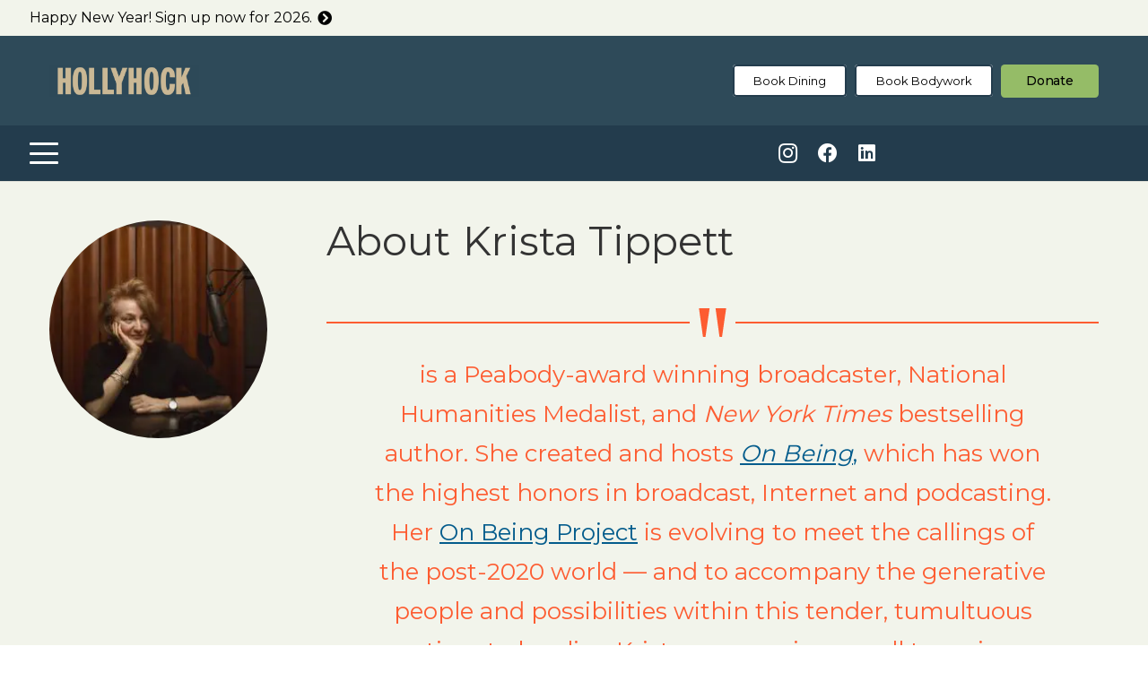

--- FILE ---
content_type: text/html; charset=UTF-8
request_url: https://hollyhock.ca/people/krista-tippett/
body_size: 34547
content:
<!DOCTYPE HTML>
<html lang="en-US">
<head>
	<meta charset="UTF-8">
	<title>Krista Tippett | Hollyhock | Cortes Island Retreat Centre</title><link rel="preload" as="style" href="https://fonts.googleapis.com/css?family=Lato:400,700|Montserrat:400,500,700&display=swap" /><link rel="stylesheet" href="https://fonts.googleapis.com/css?family=Lato:400,700|Montserrat:400,500,700&display=swap" media="print" onload="this.media='all'" /><noscript><link rel="stylesheet" href="https://fonts.googleapis.com/css?family=Lato:400,700|Montserrat:400,500,700&display=swap" /></noscript>
<meta name='robots' content='max-image-preview:large' />
<link rel='dns-prefetch' href='//www.googletagmanager.com' />
<link rel='dns-prefetch' href='//fonts.googleapis.com' />
<link rel='dns-prefetch' href='//b2797010.smushcdn.com' />
<link href="https://fonts.googleapis.com" rel='preconnect' />
<link href='//fonts.gstatic.com' crossorigin='' rel='preconnect' />
<link rel="alternate" type="application/rss+xml" title="Hollyhock | Cortes Island Retreat Centre &raquo; Feed" href="https://hollyhock.ca/feed/" />
<link rel="alternate" type="application/rss+xml" title="Hollyhock | Cortes Island Retreat Centre &raquo; Comments Feed" href="https://hollyhock.ca/comments/feed/" />
<link rel="alternate" title="oEmbed (JSON)" type="application/json+oembed" href="https://hollyhock.ca/wp-json/oembed/1.0/embed?url=https%3A%2F%2Fhollyhock.ca%2Fpeople%2Fkrista-tippett%2F" />
<link rel="alternate" title="oEmbed (XML)" type="text/xml+oembed" href="https://hollyhock.ca/wp-json/oembed/1.0/embed?url=https%3A%2F%2Fhollyhock.ca%2Fpeople%2Fkrista-tippett%2F&#038;format=xml" />
		<style>
			.lazyload,
			.lazyloading {
				max-width: 100%;
			}
		</style>
				<style>
			.smush-dimensions {
				--smush-image-aspect-ratio: auto;
				aspect-ratio: var(--smush-image-aspect-ratio);
			}
		</style>
		<meta name="viewport" content="width=device-width, initial-scale=1">
<meta name="theme-color" content="#333">
<style id='wp-img-auto-sizes-contain-inline-css'>
img:is([sizes=auto i],[sizes^="auto," i]){contain-intrinsic-size:3000px 1500px}
/*# sourceURL=wp-img-auto-sizes-contain-inline-css */
</style>

<link rel='stylesheet' id='sched-style-css' href='https://hollyhock.ca/wp-content/uploads/hummingbird-assets/d09bf6ed4db86a6e8d3756107edfd5ba.css' media='all' />
<link rel='stylesheet' id='sched-icons-css' href='https://hollyhock.ca/wp-content/plugins/Archive-1/packages/icons/css/icons.min.css?ver=6.9' media='all' />
<link rel='stylesheet' id='rs-f-css' href='https://hollyhock.ca/wp-content/uploads/hummingbird-assets/1b404c1348bbe77f90fa1832840a7a13.css' media='all' />
<style id='rs-f-inline-css'>
.rs-register-link a, .rs-button, .rs-highlight {
            border-color: #;
            color: #!important ;
            }
.rs-program-price {
    display: none;
}

.rs-program-content blockquote {
    z-index: -1;
}
.single-program .rs-program-meta {
    z-index: 1;
    background-color: white;
}

.button {
  background-color: #ffff;
  border-color: light-grey;
  border-radius: 5px;
  color: teal;
  padding: 15px 25px;
  text-align: center;
  font-size: 16px;
  cursor: pointer;
}

.button:hover {
  color: #623645;
  border-color: black;
}

.rs-teachers-container .teacher {
     margin-bottom: 3%;
}

.rs-programs-single #page-content>.l-section {
padding-top: 3vmax !important;
}
/*# sourceURL=rs-f-inline-css */
</style>
<link rel='stylesheet' id='uaf_client_css-css' href='https://hollyhock.ca/wp-content/uploads/hummingbird-assets/fe76a86c53c084f3b82950d79d7449ac.css' media='all' />
<link rel='stylesheet' id='parent-style-css' href='https://hollyhock.ca/wp-content/uploads/hummingbird-assets/8b423beddcba05a846d017ca1181fb45.css' media='all' />
<link rel='stylesheet' id='child-style-css' href='https://hollyhock.ca/wp-content/uploads/hummingbird-assets/21c048691f0a417a33a313fdd70522d9.css' media='all' />

<link rel='stylesheet' id='tablepress-default-css' href='https://hollyhock.ca/wp-content/uploads/hummingbird-assets/8665f4960403f39b484264ab4eba90a4.css' media='all' />
<link rel='stylesheet' id='us-style-css' href='https://hollyhock.ca/wp-content/themes/Impreza/css/style.min.css?ver=8.40.1' media='all' />
<link rel='stylesheet' id='us-ripple-css' href='https://hollyhock.ca/wp-content/uploads/hummingbird-assets/3c7837eb57140b7a7e59f91546e902e8.css' media='all' />
<link rel='stylesheet' id='us-gravityforms-css' href='https://hollyhock.ca/wp-content/themes/Impreza/common/css/plugins/gravityforms.min.css?ver=8.40.1' media='all' />
<link rel='stylesheet' id='theme-style-css' href='https://hollyhock.ca/wp-content/uploads/hummingbird-assets/d1a0b4c701c3a952b3cc6b148f7242a2.css' media='all' />
<script src="https://hollyhock.ca/wp-includes/js/jquery/jquery.min.js?ver=3.7.1" id="jquery-core-js"></script>
<script src="https://hollyhock.ca/wp-content/plugins/Archive-1/packages/color-mix/colormix-2.0.0.js?ver=6.9" id="ColorMix-js"></script>
<script src="https://hollyhock.ca/wp-content/plugins/Archive-1/js/schedule.js?ver=6.9" id="sched-script-js"></script>
<script src="https://hollyhock.ca/wp-content/plugins/retreat-booking-guru-connect/resources/frontend/rs.js?ver=wp2.3.3" id="rs-js-js"></script>
<script id="rs-js-js-after">
jQuery(document).ready(function() {
jQuery( ".rs-program" ).wrapAll( "<div class='rs-programs-list' />");

/* loop through programs */
jQuery('.rs-program-content-wrap').each(function() {

/* shorten date format */
var d = jQuery(this).find('.rs-program-date').text().replace('January','Jan').replace('February','Feb').replace('March','Mar').replace('April','Apr').replace('June','Jun').replace('July','Jul').replace('August','Aug').replace('September','Sep').replace('October','Oct').replace('November','Nov').replace('December','Dec');

jQuery(this).find('.rs-program-date').text(d);

/* add link below excerpt */
var link = jQuery(this).find('a').attr('href');
jQuery(this).append('<div class="rs-program-link"><a href="'+link+'" class="w-btn us-btn-style_3 usg_btn_1"><span class="w-btn-label">Learn More</span></a></div>');
});

/* program buttons toggle */
jQuery('.us-btn-style_8, .us-btn-style_9').click(function() {
jQuery(this).parent().next('.wpb_text_column').slideToggle();
});

/* add button us-btn-style_3 class to single program registration link */
jQuery('.rs-register-link').find('a').addClass('us-btn-style_21').append('<span class="w-btn-label"></span>');
jQuery('.rs-meta-content-container>a').addClass('us-btn-style_23').append('<span class="w-btn-label"></span>');

/* add button us-btn-style_3 class to teacher link */
jQuery('.rs-teachers-content').find('a:last-child').addClass('us-btn-style_3').append('<span class="w-btn-label"></span>');

/* wrap single program info in container so we can use display flex on it as one block */
jQuery('.single-program').find('.rs-program-title, .rs-program-teacher, .rs-program-date, .entry-content>.rs-regsitration-wrap, .rs-program-content, .rs-teachers-container').wrapAll('<div class="program-info-wrap"></div>');

jQuery('.rs-regsitration-wrap').eq(0).after('<a href="https://hollyhock.ca/terms-conditions/" target="_blank" class="w-btn us-btn-style_23" style="width:100%;">Cancellation Policy<span class="w-btn-label"></span></a>');




});
//# sourceURL=rs-js-js-after
</script>
<script id="beehive-gtm-frontend-header-js-after">
var dataLayer = [{"post_id":35473,"post_title":"Krista Tippett","post_type":"people","post_date":"2023-06-14","post_author":"148","post_author_name":"Rhys-Thorvald Hansen","logged_in_status":"logged-out"}];
(function(w,d,s,l,i){w[l]=w[l]||[];w[l].push({'gtm.start':
			new Date().getTime(),event:'gtm.js'});var f=d.getElementsByTagName(s)[0],
			j=d.createElement(s),dl=l!='dataLayer'?'&l='+l:'';j.async=true;j.src=
			'https://www.googletagmanager.com/gtm.js?id='+i+dl;f.parentNode.insertBefore(j,f);
			})(window,document,'script','dataLayer','GTM-KHV2GNL');
//# sourceURL=beehive-gtm-frontend-header-js-after
</script>

<!-- Google tag (gtag.js) snippet added by Site Kit -->
<!-- Google Analytics snippet added by Site Kit -->
<!-- Google Ads snippet added by Site Kit -->
<script src="https://www.googletagmanager.com/gtag/js?id=GT-TX9NS6J9" id="google_gtagjs-js" async></script>
<script id="google_gtagjs-js-after">
window.dataLayer = window.dataLayer || [];function gtag(){dataLayer.push(arguments);}
gtag("set","linker",{"domains":["hollyhock.ca"]});
gtag("js", new Date());
gtag("set", "developer_id.dZTNiMT", true);
gtag("config", "GT-TX9NS6J9");
gtag("config", "AW-16942342216");
 window._googlesitekit = window._googlesitekit || {}; window._googlesitekit.throttledEvents = []; window._googlesitekit.gtagEvent = (name, data) => { var key = JSON.stringify( { name, data } ); if ( !! window._googlesitekit.throttledEvents[ key ] ) { return; } window._googlesitekit.throttledEvents[ key ] = true; setTimeout( () => { delete window._googlesitekit.throttledEvents[ key ]; }, 5 ); gtag( "event", name, { ...data, event_source: "site-kit" } ); }; 
//# sourceURL=google_gtagjs-js-after
</script>
<script></script><link rel="https://api.w.org/" href="https://hollyhock.ca/wp-json/" /><link rel="alternate" title="JSON" type="application/json" href="https://hollyhock.ca/wp-json/wp/v2/people/35473" /><link rel="EditURI" type="application/rsd+xml" title="RSD" href="https://hollyhock.ca/xmlrpc.php?rsd" />
<link rel='shortlink' href='https://hollyhock.ca/?p=35473' />
<meta name="generator" content="Site Kit by Google 1.170.0" />		<script>
			document.documentElement.className = document.documentElement.className.replace('no-js', 'js');
		</script>
				<style>
			.no-js img.lazyload {
				display: none;
			}

			figure.wp-block-image img.lazyloading {
				min-width: 150px;
			}

			.lazyload,
			.lazyloading {
				--smush-placeholder-width: 100px;
				--smush-placeholder-aspect-ratio: 1/1;
				width: var(--smush-image-width, var(--smush-placeholder-width)) !important;
				aspect-ratio: var(--smush-image-aspect-ratio, var(--smush-placeholder-aspect-ratio)) !important;
			}

						.lazyload, .lazyloading {
				opacity: 0;
			}

			.lazyloaded {
				opacity: 1;
				transition: opacity 400ms;
				transition-delay: 0ms;
			}

					</style>
				<script id="us_add_no_touch">
			if ( ! /Android|webOS|iPhone|iPad|iPod|BlackBerry|IEMobile|Opera Mini/i.test( navigator.userAgent ) ) {
				document.documentElement.classList.add( "no-touch" );
			}
		</script>
				<script id="us_color_scheme_switch_class">
			if ( document.cookie.includes( "us_color_scheme_switch_is_on=true" ) ) {
				document.documentElement.classList.add( "us-color-scheme-on" );
			}
		</script>
							<!-- Google Analytics tracking code output by Beehive Analytics Pro -->
						<script async src="https://www.googletagmanager.com/gtag/js?id=G-Z9SD1JSHKN&l=beehiveDataLayer"></script>
		<script>
						window.beehiveDataLayer = window.beehiveDataLayer || [];
			function beehive_ga() {beehiveDataLayer.push(arguments);}
			beehive_ga('js', new Date())
						beehive_ga('config', 'G-Z9SD1JSHKN', {
				'anonymize_ip': true,
				'allow_google_signals': true,
			})
					</script>
		<meta name="description" content="is a Peabody-award winning broadcaster, National Humanities Medalist, and&nbsp;New York Times&nbsp;bestselling author. She created and hosts&nbsp;On Being,&amp; ..." />
<script type="application/ld+json">{"@context":"https:\/\/schema.org","@graph":[{"@type":"Organization","@id":"https:\/\/hollyhock.ca\/#schema-publishing-organization","url":"https:\/\/hollyhock.ca","name":"Hollyhock | Cortes Island Retreat Centre","logo":{"@type":"ImageObject","@id":"https:\/\/hollyhock.ca\/#schema-organization-logo","url":"https:\/\/hollyhock.ca\/wp-content\/uploads\/2020\/02\/hh-logo-1.svg","height":60,"width":60}},{"@type":"WebSite","@id":"https:\/\/hollyhock.ca\/#schema-website","url":"https:\/\/hollyhock.ca","name":"hollyhock.ca","encoding":"UTF-8","potentialAction":{"@type":"SearchAction","target":"https:\/\/hollyhock.ca\/search\/{search_term_string}\/","query-input":"required name=search_term_string"},"image":{"@type":"ImageObject","@id":"https:\/\/hollyhock.ca\/#schema-site-logo","url":"https:\/\/hollyhock.ca\/wp-content\/uploads\/2020\/02\/hh-logo-1.svg"}},{"@type":"BreadcrumbList","@id":"https:\/\/hollyhock.ca\/people\/krista-tippett?page&people=krista-tippett&post_type=people&name=krista-tippett\/#breadcrumb","itemListElement":[{"@type":"ListItem","position":1,"name":"Home","item":"https:\/\/hollyhock.ca"},{"@type":"ListItem","position":2,"name":"Krista Tippett"}]},{"@type":"Person","@id":"https:\/\/hollyhock.ca\/author\/rhys-thorvald-hansen\/#schema-author","name":"Rhys-Thorvald Hansen","url":"https:\/\/hollyhock.ca\/author\/rhys-thorvald-hansen\/"},{"@type":"WebPage","@id":"https:\/\/hollyhock.ca\/people\/krista-tippett\/#schema-webpage","isPartOf":{"@id":"https:\/\/hollyhock.ca\/#schema-website"},"publisher":{"@id":"https:\/\/hollyhock.ca\/#schema-publishing-organization"},"url":"https:\/\/hollyhock.ca\/people\/krista-tippett\/","hasPart":[{"@type":"SiteNavigationElement","@id":"https:\/\/hollyhock.ca\/people\/krista-tippett\/#schema-nav-element-2527","name":"","url":"https:\/\/hollyhock.ca\/campus\/"},{"@type":"SiteNavigationElement","@id":"https:\/\/hollyhock.ca\/people\/krista-tippett\/#schema-nav-element-35779","name":"Restaurant","url":"https:\/\/hollyhock.ca\/campus\/your-visit\/"},{"@type":"SiteNavigationElement","@id":"https:\/\/hollyhock.ca\/people\/krista-tippett\/#schema-nav-element-35780","name":"Healing Arts","url":"\/campus\/your-visit\/#relax"},{"@type":"SiteNavigationElement","@id":"https:\/\/hollyhock.ca\/people\/krista-tippett\/#schema-nav-element-2994","name":"","url":"https:\/\/hollyhock.ca\/campus\/your-visit\/"},{"@type":"SiteNavigationElement","@id":"https:\/\/hollyhock.ca\/people\/krista-tippett\/#schema-nav-element-2992","name":"","url":"https:\/\/hollyhock.ca\/campus\/travel-directions\/"},{"@type":"SiteNavigationElement","@id":"https:\/\/hollyhock.ca\/people\/krista-tippett\/#schema-nav-element-2990","name":"","url":"https:\/\/hollyhock.ca\/campus\/packing-list\/"},{"@type":"SiteNavigationElement","@id":"https:\/\/hollyhock.ca\/people\/krista-tippett\/#schema-nav-element-2993","name":"Where You\u2019ll Stay","url":"https:\/\/hollyhock.ca\/campus\/accomodation\/"},{"@type":"SiteNavigationElement","@id":"https:\/\/hollyhock.ca\/people\/krista-tippett\/#schema-nav-element-2989","name":"","url":"https:\/\/hollyhock.ca\/campus\/our-spaces\/"},{"@type":"SiteNavigationElement","@id":"https:\/\/hollyhock.ca\/people\/krista-tippett\/#schema-nav-element-2991","name":"","url":"https:\/\/hollyhock.ca\/campus\/rates\/"},{"@type":"SiteNavigationElement","@id":"https:\/\/hollyhock.ca\/people\/krista-tippett\/#schema-nav-element-2988","name":"","url":"https:\/\/hollyhock.ca\/campus\/group-bookings\/"},{"@type":"SiteNavigationElement","@id":"https:\/\/hollyhock.ca\/people\/krista-tippett\/#schema-nav-element-1727","name":"","url":"https:\/\/hollyhock.ca\/programs\/"},{"@type":"SiteNavigationElement","@id":"https:\/\/hollyhock.ca\/people\/krista-tippett\/#schema-nav-element-20413","name":"","url":"https:\/\/hollyhock.ca\/creative-expression\/"},{"@type":"SiteNavigationElement","@id":"https:\/\/hollyhock.ca\/people\/krista-tippett\/#schema-nav-element-20415","name":"","url":"https:\/\/hollyhock.ca\/health-healing\/"},{"@type":"SiteNavigationElement","@id":"https:\/\/hollyhock.ca\/people\/krista-tippett\/#schema-nav-element-20414","name":"","url":"https:\/\/hollyhock.ca\/leadership-skills\/"},{"@type":"SiteNavigationElement","@id":"https:\/\/hollyhock.ca\/people\/krista-tippett\/#schema-nav-element-35783","name":"","url":"https:\/\/hollyhock.ca\/signature-holidays\/"},{"@type":"SiteNavigationElement","@id":"https:\/\/hollyhock.ca\/people\/krista-tippett\/#schema-nav-element-20412","name":"","url":"https:\/\/hollyhock.ca\/wisdom-teachings\/"},{"@type":"SiteNavigationElement","@id":"https:\/\/hollyhock.ca\/people\/krista-tippett\/#schema-nav-element-42011","name":"Julie Kramer + Hollyhock","url":"https:\/\/hollyhock.ca\/hollyhock-leadership\/julie-kramer\/"},{"@type":"SiteNavigationElement","@id":"https:\/\/hollyhock.ca\/people\/krista-tippett\/#schema-nav-element-3000","name":"","url":"https:\/\/hollyhock.ca\/presenters\/"},{"@type":"SiteNavigationElement","@id":"https:\/\/hollyhock.ca\/people\/krista-tippett\/#schema-nav-element-2703","name":"","url":"https:\/\/hollyhock.ca\/about\/"},{"@type":"SiteNavigationElement","@id":"https:\/\/hollyhock.ca\/people\/krista-tippett\/#schema-nav-element-33225","name":"","url":"https:\/\/hollyhock.ca\/scholarships\/"},{"@type":"SiteNavigationElement","@id":"https:\/\/hollyhock.ca\/people\/krista-tippett\/#schema-nav-element-33578","name":"","url":"https:\/\/hollyhock.ca\/contact\/"},{"@type":"SiteNavigationElement","@id":"https:\/\/hollyhock.ca\/people\/krista-tippett\/#schema-nav-element-2997","name":"","url":"https:\/\/hollyhock.ca\/about\/teach-at-hollyhock\/"},{"@type":"SiteNavigationElement","@id":"https:\/\/hollyhock.ca\/people\/krista-tippett\/#schema-nav-element-1737","name":"","url":"https:\/\/hollyhock.ca\/people\/"},{"@type":"SiteNavigationElement","@id":"https:\/\/hollyhock.ca\/people\/krista-tippett\/#schema-nav-element-3009","name":"Board","url":"\/people#hollyhock-board"},{"@type":"SiteNavigationElement","@id":"https:\/\/hollyhock.ca\/people\/krista-tippett\/#schema-nav-element-3010","name":"Staff","url":"\/people#management-staff"},{"@type":"SiteNavigationElement","@id":"https:\/\/hollyhock.ca\/people\/krista-tippett\/#schema-nav-element-2995","name":"","url":"https:\/\/hollyhock.ca\/about\/careers\/"},{"@type":"SiteNavigationElement","@id":"https:\/\/hollyhock.ca\/people\/krista-tippett\/#schema-nav-element-34235","name":"","url":"https:\/\/hollyhock.ca\/blog\/"},{"@type":"SiteNavigationElement","@id":"https:\/\/hollyhock.ca\/people\/krista-tippett\/#schema-nav-element-2996","name":"JEDI","url":"https:\/\/hollyhock.ca\/about\/jedi\/"},{"@type":"SiteNavigationElement","@id":"https:\/\/hollyhock.ca\/people\/krista-tippett\/#schema-nav-element-2702","name":"","url":"https:\/\/hollyhock.ca\/hollyhock-leadership-institute\/"},{"@type":"SiteNavigationElement","@id":"https:\/\/hollyhock.ca\/people\/krista-tippett\/#schema-nav-element-20823","name":"","url":"https:\/\/hollyhock.ca\/stream\/climate\/"},{"@type":"SiteNavigationElement","@id":"https:\/\/hollyhock.ca\/people\/krista-tippett\/#schema-nav-element-20826","name":"","url":"https:\/\/hollyhock.ca\/stream\/mobilize\/"},{"@type":"SiteNavigationElement","@id":"https:\/\/hollyhock.ca\/people\/krista-tippett\/#schema-nav-element-33269","name":"","url":"https:\/\/hollyhock.ca\/stream\/next-economy\/"},{"@type":"SiteNavigationElement","@id":"https:\/\/hollyhock.ca\/people\/krista-tippett\/#schema-nav-element-35018","name":"","url":"https:\/\/hollyhock.ca\/stream\/emerging-issues\/"},{"@type":"SiteNavigationElement","@id":"https:\/\/hollyhock.ca\/people\/krista-tippett\/#schema-nav-element-33606","name":"","url":"https:\/\/hollyhock.ca\/donate\/"}]},{"@type":"Article","mainEntityOfPage":{"@id":"https:\/\/hollyhock.ca\/people\/krista-tippett\/#schema-webpage"},"author":{"@id":"https:\/\/hollyhock.ca\/author\/rhys-thorvald-hansen\/#schema-author"},"publisher":{"@id":"https:\/\/hollyhock.ca\/#schema-publishing-organization"},"dateModified":"2023-06-16T15:06:44","datePublished":"2023-06-14T21:12:38","headline":"Krista Tippett | Hollyhock | Cortes Island Retreat Centre","description":"is a Peabody-award winning broadcaster, National Humanities Medalist, and&nbsp;New York Times&nbsp;bestselling author. She created and hosts&nbsp;On Being,& ...","name":"Krista Tippett","image":{"@type":"ImageObject","@id":"https:\/\/hollyhock.ca\/people\/krista-tippett\/#schema-article-image","url":"https:\/\/hollyhock.ca\/wp-content\/uploads\/2023\/06\/Krista300dpi.jpg","height":640,"width":512},"thumbnailUrl":"https:\/\/hollyhock.ca\/wp-content\/uploads\/2023\/06\/Krista300dpi.jpg"}]}</script>
<meta property="og:type" content="article" />
<meta property="og:url" content="https://hollyhock.ca/people/krista-tippett/" />
<meta property="og:title" content="Krista Tippett | Hollyhock | Cortes Island Retreat Centre" />
<meta property="og:description" content="is a Peabody-award winning broadcaster, National Humanities Medalist, and&nbsp;New York Times&nbsp;bestselling author. She created and hosts&nbsp;On Being,&amp; ..." />
<meta property="og:image" content="https://hollyhock.ca/wp-content/uploads/2023/06/Krista300dpi.jpg" />
<meta property="og:image:width" content="512" />
<meta property="og:image:height" content="640" />
<meta property="article:published_time" content="2023-06-14T21:12:38" />
<meta property="article:author" content="Rhys-Thorvald Hansen" />
<meta name="twitter:card" content="summary_large_image" />
<meta name="twitter:title" content="Krista Tippett | Hollyhock | Cortes Island Retreat Centre" />
<meta name="twitter:description" content="is a Peabody-award winning broadcaster, National Humanities Medalist, and&nbsp;New York Times&nbsp;bestselling author. She created and hosts&nbsp;On Being,&amp; ..." />
<meta name="twitter:image" content="https://hollyhock.ca/wp-content/uploads/2023/06/Krista300dpi.jpg" />
<!-- /SEO -->
<style type="text/css" id="branda-admin-bar-logo">
body #wpadminbar #wp-admin-bar-wp-logo > .ab-item {
	background-image: url(https://b2797010.smushcdn.com/2797010/wp-content/uploads/2021/04/Logos-02.png?lossy=1&strip=1&webp=1);
	background-repeat: no-repeat;
	background-position: 50%;
	background-size: 80%;
}
body #wpadminbar #wp-admin-bar-wp-logo > .ab-item .ab-icon:before {
	content: " ";
}
</style>
<meta name="generator" content="Powered by WPBakery Page Builder - drag and drop page builder for WordPress."/>
<style class='wp-fonts-local'>
@font-face{font-family:zolina;font-style:normal;font-weight:300;font-display:swap;src:url('https://hollyhock.ca/wp-content/uploads/useanyfont/6003Zolina.woff2') format('woff2');}
</style>
<link rel="icon" href="https://b2797010.smushcdn.com/2797010/wp-content/uploads/2025/12/Hollyhock-Flower-Site-Icon-V3-150x150.png?lossy=1&strip=1&webp=1" sizes="32x32" />
<link rel="icon" href="https://b2797010.smushcdn.com/2797010/wp-content/uploads/2025/12/Hollyhock-Flower-Site-Icon-V3-300x300.png?lossy=1&strip=1&webp=1" sizes="192x192" />
<link rel="apple-touch-icon" href="https://b2797010.smushcdn.com/2797010/wp-content/uploads/2025/12/Hollyhock-Flower-Site-Icon-V3-300x300.png?lossy=1&strip=1&webp=1" />
<meta name="msapplication-TileImage" content="https://hollyhock.ca/wp-content/uploads/2025/12/Hollyhock-Flower-Site-Icon-V3-300x300.png" />
<noscript><style> .wpb_animate_when_almost_visible { opacity: 1; }</style></noscript>		<style id="us-icon-fonts">@font-face{font-display:swap;font-style:normal;font-family:"fontawesome";font-weight:900;src:url("https://hollyhock.ca/wp-content/themes/Impreza/fonts/fa-solid-900.woff2?ver=8.40.1") format("woff2")}.fas{font-family:"fontawesome";font-weight:900}@font-face{font-display:swap;font-style:normal;font-family:"fontawesome";font-weight:400;src:url("https://hollyhock.ca/wp-content/themes/Impreza/fonts/fa-regular-400.woff2?ver=8.40.1") format("woff2")}.far{font-family:"fontawesome";font-weight:400}@font-face{font-display:swap;font-style:normal;font-family:"fontawesome";font-weight:300;src:url("https://hollyhock.ca/wp-content/themes/Impreza/fonts/fa-light-300.woff2?ver=8.40.1") format("woff2")}.fal{font-family:"fontawesome";font-weight:300}@font-face{font-display:swap;font-style:normal;font-family:"Font Awesome 5 Duotone";font-weight:900;src:url("https://hollyhock.ca/wp-content/themes/Impreza/fonts/fa-duotone-900.woff2?ver=8.40.1") format("woff2")}.fad{font-family:"Font Awesome 5 Duotone";font-weight:900}.fad{position:relative}.fad:before{position:absolute}.fad:after{opacity:0.4}@font-face{font-display:swap;font-style:normal;font-family:"Font Awesome 5 Brands";font-weight:400;src:url("https://hollyhock.ca/wp-content/themes/Impreza/fonts/fa-brands-400.woff2?ver=8.40.1") format("woff2")}.fab{font-family:"Font Awesome 5 Brands";font-weight:400}</style>
				<style id="us-theme-options-css">:root{--color-header-middle-bg:#FD5C31;--color-header-middle-bg-grad:#FD5C31;--color-header-middle-text:#000000;--color-header-middle-text-hover:#1a1a1a;--color-header-transparent-bg:transparent;--color-header-transparent-bg-grad:transparent;--color-header-transparent-text:#fff;--color-header-transparent-text-hover:#1a1a1a;--color-chrome-toolbar:#333;--color-header-top-bg:#FD5C31;--color-header-top-bg-grad:#FD5C31;--color-header-top-text:#ffffff;--color-header-top-text-hover:#ffffff;--color-header-top-transparent-text:#ffffff;--color-header-top-transparent-text-hover:#ffffff;--color-content-bg:#F2F4EB;--color-content-bg-grad:#F2F4EB;--color-content-bg-alt:#ffffff;--color-content-bg-alt-grad:#ffffff;--color-content-border:#989898;--color-content-heading:#000000;--color-content-heading-grad:#000000;--color-content-text:#000000;--color-content-link:#045c8c;--color-content-link-hover:#FD5C31;--color-content-primary:#FD5C31;--color-content-primary-grad:#FD5C31;--color-content-secondary:#F2F4EB;--color-content-secondary-grad:#F2F4EB;--color-content-faded:#233c4d;--color-content-overlay:rgba(0,0,0,0.75);--color-content-overlay-grad:rgba(0,0,0,0.75);--color-alt-content-bg:#E2E5D6;--color-alt-content-bg-grad:#E2E5D6;--color-alt-content-bg-alt:#E2E5D6;--color-alt-content-bg-alt-grad:#E2E5D6;--color-alt-content-border:#ddd;--color-alt-content-heading:#1a1a1a;--color-alt-content-heading-grad:#1a1a1a;--color-alt-content-text:#000000;--color-alt-content-link:#DAA853;--color-alt-content-link-hover:#e8bb6f;--color-alt-content-primary:#F09376;--color-alt-content-primary-grad:#F09376;--color-alt-content-secondary:#FD5C31;--color-alt-content-secondary-grad:#FD5C31;--color-alt-content-faded:#333333;--color-alt-content-overlay:rgba(87,99,37,0.10);--color-alt-content-overlay-grad:rgba(87,99,37,0.10);--color-footer-bg:#333;--color-footer-bg-grad:#333;--color-footer-bg-alt:#1a1a1a;--color-footer-bg-alt-grad:#1a1a1a;--color-footer-border:#333;--color-footer-heading:#ffffff;--color-footer-heading-grad:#ffffff;--color-footer-text:#ffffff;--color-footer-link:#ffffff;--color-footer-link-hover:#b3b3b3;--color-subfooter-bg:#333;--color-subfooter-bg-grad:#333;--color-subfooter-bg-alt:#222;--color-subfooter-bg-alt-grad:#222;--color-subfooter-border:#282828;--color-subfooter-text:#bbb;--color-subfooter-link:#fff;--color-subfooter-link-hover:#e95095;--color-content-primary-faded:rgba(253,92,49,0.15);--box-shadow:0 5px 15px rgba(0,0,0,.15);--box-shadow-up:0 -5px 15px rgba(0,0,0,.15);--site-canvas-width:1300px;--site-content-width:1470px;--site-sidebar-width:25%;--section-custom-padding:17vmax;--text-block-margin-bottom:1.5rem;--focus-outline-width:2px}.not_underline_links a{text-decoration:none!important}a{text-decoration:underline;text-decoration-thickness:1px;text-decoration-style:solid;text-decoration-skip-ink:auto;text-underline-offset:0.2em}.no-touch a:hover{text-decoration:underline;text-decoration-thickness:1px;text-decoration-style:solid;text-decoration-skip-ink:auto;text-underline-offset:0.2em}:root{--font-family:Montserrat,sans-serif;--font-size:20px;--line-height:30px;--font-weight:400;--bold-font-weight:500;--text-transform:none;--font-style:normal;--letter-spacing:0em;--h1-font-family:Montserrat,sans-serif;--h1-font-size:48px;--h1-line-height:1.01;--h1-font-weight:400;--h1-bold-font-weight:700;--h1-text-transform:none;--h1-font-style:normal;--h1-letter-spacing:0em;--h1-margin-bottom:1.5rem;--h2-font-family:var(--h1-font-family);--h2-font-size:40px;--h2-line-height:1.01;--h2-font-weight:var(--h1-font-weight);--h2-bold-font-weight:var(--h1-bold-font-weight);--h2-text-transform:none;--h2-font-style:normal;--h2-letter-spacing:0em;--h2-margin-bottom:1.5rem;--h3-font-family:var(--h1-font-family);--h3-font-size:35px;--h3-line-height:1.01;--h3-font-weight:var(--h1-font-weight);--h3-bold-font-weight:var(--h1-bold-font-weight);--h3-text-transform:none;--h3-font-style:var(--h1-font-style);--h3-letter-spacing:0em;--h3-margin-bottom:1.5rem;--h4-font-family:var(--h1-font-family);--h4-font-size:30px;--h4-line-height:1.2;--h4-font-weight:var(--h1-font-weight);--h4-bold-font-weight:var(--h1-bold-font-weight);--h4-text-transform:var(--h1-text-transform);--h4-font-style:var(--h1-font-style);--h4-letter-spacing:0em;--h4-margin-bottom:1.5rem;--h5-font-family:Montserrat,sans-serif;--h5-font-size:35px;--h5-line-height:1.2;--h5-font-weight:500;--h5-bold-font-weight:var(--h1-bold-font-weight);--h5-text-transform:none;--h5-font-style:var(--h1-font-style);--h5-letter-spacing:0em;--h5-margin-bottom:1.5rem;--h6-font-family:var(--h1-font-family);--h6-font-size:1.3rem;--h6-line-height:1.2;--h6-font-weight:var(--h1-font-weight);--h6-bold-font-weight:var(--h1-bold-font-weight);--h6-text-transform:none;--h6-font-style:var(--h1-font-style);--h6-letter-spacing:0em;--h6-margin-bottom:1.5rem}@media (min-width:1025px) and (max-width:1395px){:root{--font-size:22px;--h1-font-size:58px;--h2-font-size:55px;--h3-font-size:45px}}@media (min-width:601px) and (max-width:1024px){:root{--font-size:22px;--h1-font-size:58px;--h2-font-size:55px;--h3-font-size:45px}}@media (max-width:600px){:root{--font-size:16px;--line-height:28px;--h1-font-size:40px;--h2-font-size:1.7rem;--h3-font-size:1.5rem;--h4-font-size:1.3rem;--h5-font-size:1.2rem;--h6-font-size:1.1rem}}h1{font-family:var(--h1-font-family,inherit);font-weight:var(--h1-font-weight,inherit);font-size:var(--h1-font-size,inherit);font-style:var(--h1-font-style,inherit);line-height:var(--h1-line-height,1.4);letter-spacing:var(--h1-letter-spacing,inherit);text-transform:var(--h1-text-transform,inherit);margin-bottom:var(--h1-margin-bottom,1.5rem)}h1>strong{font-weight:var(--h1-bold-font-weight,bold)}h2{font-family:var(--h2-font-family,inherit);font-weight:var(--h2-font-weight,inherit);font-size:var(--h2-font-size,inherit);font-style:var(--h2-font-style,inherit);line-height:var(--h2-line-height,1.4);letter-spacing:var(--h2-letter-spacing,inherit);text-transform:var(--h2-text-transform,inherit);margin-bottom:var(--h2-margin-bottom,1.5rem)}h2>strong{font-weight:var(--h2-bold-font-weight,bold)}h3{font-family:var(--h3-font-family,inherit);font-weight:var(--h3-font-weight,inherit);font-size:var(--h3-font-size,inherit);font-style:var(--h3-font-style,inherit);line-height:var(--h3-line-height,1.4);letter-spacing:var(--h3-letter-spacing,inherit);text-transform:var(--h3-text-transform,inherit);margin-bottom:var(--h3-margin-bottom,1.5rem)}h3>strong{font-weight:var(--h3-bold-font-weight,bold)}h4{font-family:var(--h4-font-family,inherit);font-weight:var(--h4-font-weight,inherit);font-size:var(--h4-font-size,inherit);font-style:var(--h4-font-style,inherit);line-height:var(--h4-line-height,1.4);letter-spacing:var(--h4-letter-spacing,inherit);text-transform:var(--h4-text-transform,inherit);margin-bottom:var(--h4-margin-bottom,1.5rem)}h4>strong{font-weight:var(--h4-bold-font-weight,bold)}h5{font-family:var(--h5-font-family,inherit);font-weight:var(--h5-font-weight,inherit);font-size:var(--h5-font-size,inherit);font-style:var(--h5-font-style,inherit);line-height:var(--h5-line-height,1.4);letter-spacing:var(--h5-letter-spacing,inherit);text-transform:var(--h5-text-transform,inherit);margin-bottom:var(--h5-margin-bottom,1.5rem)}h5>strong{font-weight:var(--h5-bold-font-weight,bold)}h6{font-family:var(--h6-font-family,inherit);font-weight:var(--h6-font-weight,inherit);font-size:var(--h6-font-size,inherit);font-style:var(--h6-font-style,inherit);line-height:var(--h6-line-height,1.4);letter-spacing:var(--h6-letter-spacing,inherit);text-transform:var(--h6-text-transform,inherit);margin-bottom:var(--h6-margin-bottom,1.5rem)}h6>strong{font-weight:var(--h6-bold-font-weight,bold)}body{background:var(--color-content-bg-alt)}@media (max-width:1570px){.l-main .aligncenter{max-width:calc(100vw - 5rem)}}@media (min-width:1396px){body.usb_preview .hide_on_default{opacity:0.25!important}.vc_hidden-lg,body:not(.usb_preview) .hide_on_default{display:none!important}.default_align_left{text-align:left;justify-content:flex-start}.default_align_right{text-align:right;justify-content:flex-end}.default_align_center{text-align:center;justify-content:center}.w-hwrapper.default_align_center>*{margin-left:calc( var(--hwrapper-gap,1.2rem) / 2 );margin-right:calc( var(--hwrapper-gap,1.2rem) / 2 )}.default_align_justify{justify-content:space-between}.w-hwrapper>.default_align_justify,.default_align_justify>.w-btn{width:100%}*:not(.w-hwrapper)>.w-btn-wrapper:not([class*="default_align_none"]):not(.align_none){display:block;margin-inline-end:0}}@media (min-width:1025px) and (max-width:1395px){body.usb_preview .hide_on_laptops{opacity:0.25!important}.vc_hidden-md,body:not(.usb_preview) .hide_on_laptops{display:none!important}.laptops_align_left{text-align:left;justify-content:flex-start}.laptops_align_right{text-align:right;justify-content:flex-end}.laptops_align_center{text-align:center;justify-content:center}.w-hwrapper.laptops_align_center>*{margin-left:calc( var(--hwrapper-gap,1.2rem) / 2 );margin-right:calc( var(--hwrapper-gap,1.2rem) / 2 )}.laptops_align_justify{justify-content:space-between}.w-hwrapper>.laptops_align_justify,.laptops_align_justify>.w-btn{width:100%}*:not(.w-hwrapper)>.w-btn-wrapper:not([class*="laptops_align_none"]):not(.align_none){display:block;margin-inline-end:0}.g-cols.via_grid[style*="--laptops-columns-gap"]{gap:var(--laptops-columns-gap,3rem)}}@media (min-width:601px) and (max-width:1024px){body.usb_preview .hide_on_tablets{opacity:0.25!important}.vc_hidden-sm,body:not(.usb_preview) .hide_on_tablets{display:none!important}.tablets_align_left{text-align:left;justify-content:flex-start}.tablets_align_right{text-align:right;justify-content:flex-end}.tablets_align_center{text-align:center;justify-content:center}.w-hwrapper.tablets_align_center>*{margin-left:calc( var(--hwrapper-gap,1.2rem) / 2 );margin-right:calc( var(--hwrapper-gap,1.2rem) / 2 )}.tablets_align_justify{justify-content:space-between}.w-hwrapper>.tablets_align_justify,.tablets_align_justify>.w-btn{width:100%}*:not(.w-hwrapper)>.w-btn-wrapper:not([class*="tablets_align_none"]):not(.align_none){display:block;margin-inline-end:0}.g-cols.via_grid[style*="--tablets-columns-gap"]{gap:var(--tablets-columns-gap,3rem)}}@media (max-width:600px){body.usb_preview .hide_on_mobiles{opacity:0.25!important}.vc_hidden-xs,body:not(.usb_preview) .hide_on_mobiles{display:none!important}.mobiles_align_left{text-align:left;justify-content:flex-start}.mobiles_align_right{text-align:right;justify-content:flex-end}.mobiles_align_center{text-align:center;justify-content:center}.w-hwrapper.mobiles_align_center>*{margin-left:calc( var(--hwrapper-gap,1.2rem) / 2 );margin-right:calc( var(--hwrapper-gap,1.2rem) / 2 )}.mobiles_align_justify{justify-content:space-between}.w-hwrapper>.mobiles_align_justify,.mobiles_align_justify>.w-btn{width:100%}.w-hwrapper.stack_on_mobiles{display:block}.w-hwrapper.stack_on_mobiles>:not(script){display:block;margin:0 0 var(--hwrapper-gap,1.2rem)}.w-hwrapper.stack_on_mobiles>:last-child{margin-bottom:0}*:not(.w-hwrapper)>.w-btn-wrapper:not([class*="mobiles_align_none"]):not(.align_none){display:block;margin-inline-end:0}.g-cols.via_grid[style*="--mobiles-columns-gap"]{gap:var(--mobiles-columns-gap,1.5rem)}}@media (max-width:600px){.g-cols.type_default>div[class*="vc_col-xs-"]{margin-top:1rem;margin-bottom:1rem}.g-cols>div:not([class*="vc_col-xs-"]){width:100%;margin:0 0 1.5rem}.g-cols.reversed>div:last-of-type{order:-1}.g-cols.type_boxes>div,.g-cols.reversed>div:first-child,.g-cols:not(.reversed)>div:last-child,.g-cols>div.has_bg_color{margin-bottom:0}.vc_col-xs-1{width:8.3333%}.vc_col-xs-2{width:16.6666%}.vc_col-xs-1\/5{width:20%}.vc_col-xs-3{width:25%}.vc_col-xs-4{width:33.3333%}.vc_col-xs-2\/5{width:40%}.vc_col-xs-5{width:41.6666%}.vc_col-xs-6{width:50%}.vc_col-xs-7{width:58.3333%}.vc_col-xs-3\/5{width:60%}.vc_col-xs-8{width:66.6666%}.vc_col-xs-9{width:75%}.vc_col-xs-4\/5{width:80%}.vc_col-xs-10{width:83.3333%}.vc_col-xs-11{width:91.6666%}.vc_col-xs-12{width:100%}.vc_col-xs-offset-0{margin-left:0}.vc_col-xs-offset-1{margin-left:8.3333%}.vc_col-xs-offset-2{margin-left:16.6666%}.vc_col-xs-offset-1\/5{margin-left:20%}.vc_col-xs-offset-3{margin-left:25%}.vc_col-xs-offset-4{margin-left:33.3333%}.vc_col-xs-offset-2\/5{margin-left:40%}.vc_col-xs-offset-5{margin-left:41.6666%}.vc_col-xs-offset-6{margin-left:50%}.vc_col-xs-offset-7{margin-left:58.3333%}.vc_col-xs-offset-3\/5{margin-left:60%}.vc_col-xs-offset-8{margin-left:66.6666%}.vc_col-xs-offset-9{margin-left:75%}.vc_col-xs-offset-4\/5{margin-left:80%}.vc_col-xs-offset-10{margin-left:83.3333%}.vc_col-xs-offset-11{margin-left:91.6666%}.vc_col-xs-offset-12{margin-left:100%}}@media (min-width:601px){.vc_col-sm-1{width:8.3333%}.vc_col-sm-2{width:16.6666%}.vc_col-sm-1\/5{width:20%}.vc_col-sm-3{width:25%}.vc_col-sm-4{width:33.3333%}.vc_col-sm-2\/5{width:40%}.vc_col-sm-5{width:41.6666%}.vc_col-sm-6{width:50%}.vc_col-sm-7{width:58.3333%}.vc_col-sm-3\/5{width:60%}.vc_col-sm-8{width:66.6666%}.vc_col-sm-9{width:75%}.vc_col-sm-4\/5{width:80%}.vc_col-sm-10{width:83.3333%}.vc_col-sm-11{width:91.6666%}.vc_col-sm-12{width:100%}.vc_col-sm-offset-0{margin-left:0}.vc_col-sm-offset-1{margin-left:8.3333%}.vc_col-sm-offset-2{margin-left:16.6666%}.vc_col-sm-offset-1\/5{margin-left:20%}.vc_col-sm-offset-3{margin-left:25%}.vc_col-sm-offset-4{margin-left:33.3333%}.vc_col-sm-offset-2\/5{margin-left:40%}.vc_col-sm-offset-5{margin-left:41.6666%}.vc_col-sm-offset-6{margin-left:50%}.vc_col-sm-offset-7{margin-left:58.3333%}.vc_col-sm-offset-3\/5{margin-left:60%}.vc_col-sm-offset-8{margin-left:66.6666%}.vc_col-sm-offset-9{margin-left:75%}.vc_col-sm-offset-4\/5{margin-left:80%}.vc_col-sm-offset-10{margin-left:83.3333%}.vc_col-sm-offset-11{margin-left:91.6666%}.vc_col-sm-offset-12{margin-left:100%}}@media (min-width:1025px){.vc_col-md-1{width:8.3333%}.vc_col-md-2{width:16.6666%}.vc_col-md-1\/5{width:20%}.vc_col-md-3{width:25%}.vc_col-md-4{width:33.3333%}.vc_col-md-2\/5{width:40%}.vc_col-md-5{width:41.6666%}.vc_col-md-6{width:50%}.vc_col-md-7{width:58.3333%}.vc_col-md-3\/5{width:60%}.vc_col-md-8{width:66.6666%}.vc_col-md-9{width:75%}.vc_col-md-4\/5{width:80%}.vc_col-md-10{width:83.3333%}.vc_col-md-11{width:91.6666%}.vc_col-md-12{width:100%}.vc_col-md-offset-0{margin-left:0}.vc_col-md-offset-1{margin-left:8.3333%}.vc_col-md-offset-2{margin-left:16.6666%}.vc_col-md-offset-1\/5{margin-left:20%}.vc_col-md-offset-3{margin-left:25%}.vc_col-md-offset-4{margin-left:33.3333%}.vc_col-md-offset-2\/5{margin-left:40%}.vc_col-md-offset-5{margin-left:41.6666%}.vc_col-md-offset-6{margin-left:50%}.vc_col-md-offset-7{margin-left:58.3333%}.vc_col-md-offset-3\/5{margin-left:60%}.vc_col-md-offset-8{margin-left:66.6666%}.vc_col-md-offset-9{margin-left:75%}.vc_col-md-offset-4\/5{margin-left:80%}.vc_col-md-offset-10{margin-left:83.3333%}.vc_col-md-offset-11{margin-left:91.6666%}.vc_col-md-offset-12{margin-left:100%}}@media (min-width:1396px){.vc_col-lg-1{width:8.3333%}.vc_col-lg-2{width:16.6666%}.vc_col-lg-1\/5{width:20%}.vc_col-lg-3{width:25%}.vc_col-lg-4{width:33.3333%}.vc_col-lg-2\/5{width:40%}.vc_col-lg-5{width:41.6666%}.vc_col-lg-6{width:50%}.vc_col-lg-7{width:58.3333%}.vc_col-lg-3\/5{width:60%}.vc_col-lg-8{width:66.6666%}.vc_col-lg-9{width:75%}.vc_col-lg-4\/5{width:80%}.vc_col-lg-10{width:83.3333%}.vc_col-lg-11{width:91.6666%}.vc_col-lg-12{width:100%}.vc_col-lg-offset-0{margin-left:0}.vc_col-lg-offset-1{margin-left:8.3333%}.vc_col-lg-offset-2{margin-left:16.6666%}.vc_col-lg-offset-1\/5{margin-left:20%}.vc_col-lg-offset-3{margin-left:25%}.vc_col-lg-offset-4{margin-left:33.3333%}.vc_col-lg-offset-2\/5{margin-left:40%}.vc_col-lg-offset-5{margin-left:41.6666%}.vc_col-lg-offset-6{margin-left:50%}.vc_col-lg-offset-7{margin-left:58.3333%}.vc_col-lg-offset-3\/5{margin-left:60%}.vc_col-lg-offset-8{margin-left:66.6666%}.vc_col-lg-offset-9{margin-left:75%}.vc_col-lg-offset-4\/5{margin-left:80%}.vc_col-lg-offset-10{margin-left:83.3333%}.vc_col-lg-offset-11{margin-left:91.6666%}.vc_col-lg-offset-12{margin-left:100%}}@media (min-width:601px) and (max-width:1024px){.g-cols.via_flex.type_default>div[class*="vc_col-md-"],.g-cols.via_flex.type_default>div[class*="vc_col-lg-"]{margin-top:1rem;margin-bottom:1rem}}@media (min-width:1025px) and (max-width:1395px){.g-cols.via_flex.type_default>div[class*="vc_col-lg-"]{margin-top:1rem;margin-bottom:1rem}}div[class|="vc_col"].stretched{container-type:inline-size}@container (width >= calc(100cqw - 2rem)) and (min-width:calc(768px - 2rem)){.g-cols.via_flex.type_default>div[class|="vc_col"].stretched>.vc_column-inner{margin:-1rem}}@media (max-width:767px){.l-canvas{overflow:hidden}.g-cols.stacking_default.reversed>div:last-of-type{order:-1}.g-cols.stacking_default.via_flex>div:not([class*="vc_col-xs"]){width:100%;margin:0 0 1.5rem}.g-cols.stacking_default.via_grid.mobiles-cols_1{grid-template-columns:100%}.g-cols.stacking_default.via_flex.type_boxes>div,.g-cols.stacking_default.via_flex.reversed>div:first-child,.g-cols.stacking_default.via_flex:not(.reversed)>div:last-child,.g-cols.stacking_default.via_flex>div.has_bg_color{margin-bottom:0}.g-cols.stacking_default.via_flex.type_default>.wpb_column.stretched{margin-left:-1rem;margin-right:-1rem}.g-cols.stacking_default.via_grid.mobiles-cols_1>.wpb_column.stretched,.g-cols.stacking_default.via_flex.type_boxes>.wpb_column.stretched{margin-left:var(--margin-inline-stretch);margin-right:var(--margin-inline-stretch)}.vc_column-inner.type_sticky>.wpb_wrapper,.vc_column_container.type_sticky>.vc_column-inner{top:0!important}}@media (min-width:768px){body:not(.rtl) .l-section.for_sidebar.at_left>div>.l-sidebar,.rtl .l-section.for_sidebar.at_right>div>.l-sidebar{order:-1}.vc_column_container.type_sticky>.vc_column-inner,.vc_column-inner.type_sticky>.wpb_wrapper{position:-webkit-sticky;position:sticky}.l-section.type_sticky{position:-webkit-sticky;position:sticky;top:0;z-index:21;transition:top 0.3s cubic-bezier(.78,.13,.15,.86) 0.1s}.header_hor .l-header.post_fixed.sticky_auto_hide{z-index:22}.admin-bar .l-section.type_sticky{top:32px}.l-section.type_sticky>.l-section-h{transition:padding-top 0.3s}.header_hor .l-header.pos_fixed:not(.down)~.l-main .l-section.type_sticky:not(:first-of-type){top:var(--header-sticky-height)}.admin-bar.header_hor .l-header.pos_fixed:not(.down)~.l-main .l-section.type_sticky:not(:first-of-type){top:calc( var(--header-sticky-height) + 32px )}.header_hor .l-header.pos_fixed.sticky:not(.down)~.l-main .l-section.type_sticky:first-of-type>.l-section-h{padding-top:var(--header-sticky-height)}.header_hor.headerinpos_bottom .l-header.pos_fixed.sticky:not(.down)~.l-main .l-section.type_sticky:first-of-type>.l-section-h{padding-bottom:var(--header-sticky-height)!important}}@media (max-width:600px){.w-form-row.for_submit[style*=btn-size-mobiles] .w-btn{font-size:var(--btn-size-mobiles)!important}}:focus-visible,input[type=checkbox]:focus-visible + i,input[type=checkbox]:focus-visible~.w-color-switch-box,.w-nav-arrow:focus-visible::before,.woocommerce-mini-cart-item:has(:focus-visible),.w-filter-item-value.w-btn:has(:focus-visible){outline-width:var(--focus-outline-width,2px );outline-style:solid;outline-offset:2px;outline-color:var(--color-content-primary)}.w-toplink,.w-header-show{background:rgba(0,0,0,0.3)}.no-touch .w-toplink.active:hover,.no-touch .w-header-show:hover{background:var(--color-content-primary-grad)}button[type=submit]:not(.w-btn),input[type=submit]:not(.w-btn),.us-nav-style_2>*,.navstyle_2>.owl-nav button,.us-btn-style_2{font-family:var(--font-family);font-style:normal;text-transform:uppercase;font-size:24px;line-height:27.40px!important;font-weight:500;letter-spacing:0.01em;padding:0em 0em;transition-duration:0.3s;border-radius:0;transition-timing-function:ease;--btn-height:calc(27.40px + 2 * 0em);background:transparent;border-color:transparent;border-image:none;color:var(--color-content-link)!important}button[type=submit]:not(.w-btn):before,input[type=submit]:not(.w-btn),.us-nav-style_2>*:before,.navstyle_2>.owl-nav button:before,.us-btn-style_2:before{border-width:0px}.no-touch button[type=submit]:not(.w-btn):hover,.no-touch input[type=submit]:not(.w-btn):hover,.w-filter-item-value.us-btn-style_2:has(input:checked),.us-nav-style_2>span.current,.no-touch .us-nav-style_2>a:hover,.no-touch .navstyle_2>.owl-nav button:hover,.no-touch .us-btn-style_2:hover{background:transparent;border-color:transparent;border-image:none;color:var(--color-content-link)!important}.us-nav-style_3>*,.navstyle_3>.owl-nav button,.us-btn-style_3{font-family:var(--font-family);font-style:normal;text-transform:none;font-size:22px;line-height:29.96px!important;font-weight:500;letter-spacing:-0.01em;padding:0em 0em;transition-duration:0.3s;border-radius:0;transition-timing-function:ease;--btn-height:calc(29.96px + 2 * 0em);background:transparent;border-color:transparent;border-image:none;color:var(--color-content-link)!important}.us-nav-style_3>*:before,.navstyle_3>.owl-nav button:before,.us-btn-style_3:before{border-width:0px}.w-filter-item-value.us-btn-style_3:has(input:checked),.us-nav-style_3>span.current,.no-touch .us-nav-style_3>a:hover,.no-touch .navstyle_3>.owl-nav button:hover,.no-touch .us-btn-style_3:hover{background:transparent;border-color:transparent;border-image:none;color:var(--color-content-link)!important}.us-nav-style_17>*,.navstyle_17>.owl-nav button,.us-btn-style_17{font-family:var(--font-family);font-style:normal;text-transform:uppercase;font-size:22px;line-height:1.6!important;font-weight:500;letter-spacing:-0.01em;padding:0em 0em;transition-duration:0.3s;border-radius:0;transition-timing-function:ease;--btn-height:calc(1.6em + 2 * 0em);background:transparent;border-color:transparent;border-image:none;color:#1a1a1a!important}.us-nav-style_17>*:before,.navstyle_17>.owl-nav button:before,.us-btn-style_17:before{border-width:0px}.w-filter-item-value.us-btn-style_17:has(input:checked),.us-nav-style_17>span.current,.no-touch .us-nav-style_17>a:hover,.no-touch .navstyle_17>.owl-nav button:hover,.no-touch .us-btn-style_17:hover{background:transparent;border-color:transparent;border-image:none;color:var(--color-content-link)!important}.us-nav-style_11>*,.navstyle_11>.owl-nav button,.us-btn-style_11{font-family:var(--font-family);font-style:normal;text-transform:none;font-size:16px;line-height:1.66!important;font-weight:500;letter-spacing:-0.01em;padding:0.5em 2em;transition-duration:0.3s;border-radius:15px;transition-timing-function:ease;--btn-height:calc(1.66em + 2 * 0.5em);background:var(--color-content-primary);border-color:transparent;border-image:none;color:var(--color-header-top-text)!important}.us-nav-style_11>*:before,.navstyle_11>.owl-nav button:before,.us-btn-style_11:before{border-width:0px}.w-filter-item-value.us-btn-style_11:has(input:checked),.us-nav-style_11>span.current,.no-touch .us-nav-style_11>a:hover,.no-touch .navstyle_11>.owl-nav button:hover,.no-touch .us-btn-style_11:hover{background:var(--color-content-primary);border-color:transparent;border-image:none;color:var(--color-header-top-text)!important}.us-nav-style_18>*,.navstyle_18>.owl-nav button,.us-btn-style_18{font-family:var(--font-family);font-style:normal;text-transform:none;font-size:14px;line-height:1.66!important;font-weight:500;letter-spacing:-0.01em;padding:0.5em 2em;transition-duration:0.3s;border-radius:0.3em;transition-timing-function:ease;--btn-height:calc(1.66em + 2 * 0.5em);background:var(--color-alt-content-bg);border-color:transparent;border-image:none;color:var(--color-header-middle-text)!important}.us-nav-style_18>*:before,.navstyle_18>.owl-nav button:before,.us-btn-style_18:before{border-width:0px}.w-filter-item-value.us-btn-style_18:has(input:checked),.us-nav-style_18>span.current,.no-touch .us-nav-style_18>a:hover,.no-touch .navstyle_18>.owl-nav button:hover,.no-touch .us-btn-style_18:hover{background:#95bc67;border-color:transparent;border-image:none;color:#000000!important}.us-nav-style_19>*,.navstyle_19>.owl-nav button,.us-btn-style_19{font-family:var(--font-family);font-style:normal;text-transform:none;font-size:14px;line-height:1.66!important;font-weight:500;letter-spacing:-0.01em;padding:0.5em 2em;transition-duration:0.3s;border-radius:0.3em;transition-timing-function:ease;--btn-height:calc(1.66em + 2 * 0.5em);background:#95bc67;border-color:transparent;border-image:none;color:#000000!important}.us-nav-style_19>*:before,.navstyle_19>.owl-nav button:before,.us-btn-style_19:before{border-width:0px}.w-filter-item-value.us-btn-style_19:has(input:checked),.us-nav-style_19>span.current,.no-touch .us-nav-style_19>a:hover,.no-touch .navstyle_19>.owl-nav button:hover,.no-touch .us-btn-style_19:hover{background:var(--color-alt-content-bg);border-color:transparent;border-image:none;color:var(--color-header-middle-text)!important}.us-nav-style_14>*,.navstyle_14>.owl-nav button,.us-btn-style_14{font-family:var(--font-family);font-style:normal;text-transform:none;font-size:22px;line-height:1.66!important;font-weight:500;letter-spacing:-0.01em;padding:0.5em 2em;transition-duration:0.3s;border-radius:15px;transition-timing-function:ease;--btn-height:calc(1.66em + 2 * 0.5em);background:var(--color-content-primary);border-color:transparent;border-image:none;color:var(--color-header-top-text)!important}.us-nav-style_14>*:before,.navstyle_14>.owl-nav button:before,.us-btn-style_14:before{border-width:0px}.w-filter-item-value.us-btn-style_14:has(input:checked),.us-nav-style_14>span.current,.no-touch .us-nav-style_14>a:hover,.no-touch .navstyle_14>.owl-nav button:hover,.no-touch .us-btn-style_14:hover{background:var(--color-content-primary);border-color:transparent;border-image:none;color:var(--color-header-top-text)!important}.us-nav-style_15>*,.navstyle_15>.owl-nav button,.us-btn-style_15{font-family:var(--font-family);font-style:normal;text-transform:none;font-size:22px;line-height:1.66!important;font-weight:500;letter-spacing:-0.01em;padding:0.5em 2em;transition-duration:0.3s;border-radius:100px;transition-timing-function:ease;--btn-height:calc(1.66em + 2 * 0.5em);background:var(--color-content-primary);border-color:transparent;border-image:none;color:var(--color-header-top-text)!important}.us-nav-style_15>*:before,.navstyle_15>.owl-nav button:before,.us-btn-style_15:before{border-width:0px}.w-filter-item-value.us-btn-style_15:has(input:checked),.us-nav-style_15>span.current,.no-touch .us-nav-style_15>a:hover,.no-touch .navstyle_15>.owl-nav button:hover,.no-touch .us-btn-style_15:hover{background:var(--color-content-primary);border-color:transparent;border-image:none;color:var(--color-header-top-text)!important}.us-nav-style_4>*,.navstyle_4>.owl-nav button,.us-btn-style_4{font-family:var(--font-family);font-style:normal;text-transform:none;font-size:22px;line-height:30px!important;font-weight:500;letter-spacing:0em;padding:0.25em 0em;transition-duration:0.3s;border-radius:0;transition-timing-function:ease;--btn-height:calc(30px + 2 * 0.25em);background:transparent;border-color:transparent;border-image:none;color:var(--color-content-text)!important;box-shadow:0px 2px 0px 0px var(--color-content-text)}.us-nav-style_4>*:before,.navstyle_4>.owl-nav button:before,.us-btn-style_4:before{border-width:0px}.w-filter-item-value.us-btn-style_4:has(input:checked),.us-nav-style_4>span.current,.no-touch .us-nav-style_4>a:hover,.no-touch .navstyle_4>.owl-nav button:hover,.no-touch .us-btn-style_4:hover{background:transparent;border-color:transparent;border-image:none;color:var(--color-content-link-hover)!important;box-shadow:0px 2px 0px 0px var(--color-content-link-hover)}.us-nav-style_5>*,.navstyle_5>.owl-nav button,.us-btn-style_5{font-family:var(--font-family);font-style:normal;text-transform:none;font-size:1rem;line-height:1.2!important;font-weight:400;letter-spacing:0em;padding:0.8em 2em;transition-duration:0.3s;border-radius:0;transition-timing-function:ease;--btn-height:calc(1.2em + 2 * 0.8em);background:#000000;border-color:#000000;border-image:none;color:#ffffff!important}.us-nav-style_5>*:before,.navstyle_5>.owl-nav button:before,.us-btn-style_5:before{border-width:1px}.w-filter-item-value.us-btn-style_5:has(input:checked),.us-nav-style_5>span.current,.no-touch .us-nav-style_5>a:hover,.no-touch .navstyle_5>.owl-nav button:hover,.no-touch .us-btn-style_5:hover{background:#ffffff;border-color:#000000;border-image:none;color:#000000!important}.us-nav-style_10>*,.navstyle_10>.owl-nav button,.us-btn-style_10{font-family:var(--font-family);font-style:normal;text-transform:none;font-size:1rem;line-height:1.20!important;font-weight:400;letter-spacing:0em;padding:0.8em 2em;transition-duration:0.3s;border-radius:0;transition-timing-function:ease;--btn-height:calc(1.20em + 2 * 0.8em);background:var(--color-content-primary);border-color:var(--color-content-primary);border-image:none;color:#ffffff!important}.us-nav-style_10>*:before,.navstyle_10>.owl-nav button:before,.us-btn-style_10:before{border-width:1px}.w-filter-item-value.us-btn-style_10:has(input:checked),.us-nav-style_10>span.current,.no-touch .us-nav-style_10>a:hover,.no-touch .navstyle_10>.owl-nav button:hover,.no-touch .us-btn-style_10:hover{background:var(--color-content-link-hover);border-color:var(--color-content-link-hover);border-image:none;color:#ffffff!important}.us-nav-style_13>*,.navstyle_13>.owl-nav button,.us-btn-style_13{font-family:var(--font-family);font-style:normal;text-transform:none;font-size:1.20rem;line-height:1.20!important;font-weight:600;letter-spacing:0em;padding:0.8em 2em;transition-duration:0.3s;border-radius:0;transition-timing-function:ease;--btn-height:calc(1.20em + 2 * 0.8em);background:var(--color-content-primary);border-color:var(--color-content-primary);border-image:none;color:#ffffff!important}.us-nav-style_13>*:before,.navstyle_13>.owl-nav button:before,.us-btn-style_13:before{border-width:1px}.w-filter-item-value.us-btn-style_13:has(input:checked),.us-nav-style_13>span.current,.no-touch .us-nav-style_13>a:hover,.no-touch .navstyle_13>.owl-nav button:hover,.no-touch .us-btn-style_13:hover{background:var(--color-content-link-hover);border-color:var(--color-content-link-hover);border-image:none;color:#ffffff!important}.us-nav-style_6>*,.navstyle_6>.owl-nav button,.us-btn-style_6{font-family:var(--font-family);font-style:normal;text-transform:none;font-size:1rem;line-height:1.20!important;font-weight:400;letter-spacing:0em;padding:0.8em 2em;transition-duration:0.3s;border-radius:0;transition-timing-function:ease;--btn-height:calc(1.20em + 2 * 0.8em);background:#ffffff;border-color:#ffffff;border-image:none;color:#000000!important}.us-nav-style_6>*:before,.navstyle_6>.owl-nav button:before,.us-btn-style_6:before{border-width:1px}.w-filter-item-value.us-btn-style_6:has(input:checked),.us-nav-style_6>span.current,.no-touch .us-nav-style_6>a:hover,.no-touch .navstyle_6>.owl-nav button:hover,.no-touch .us-btn-style_6:hover{background:#000000;border-color:#ffffff;border-image:none;color:#ffffff!important}.us-nav-style_7>*,.navstyle_7>.owl-nav button,.us-btn-style_7{font-family:Zolina;font-style:normal;text-transform:uppercase;font-size:45px;line-height:1.2!important;font-weight:400;letter-spacing:0em;padding:0em 0em;transition-duration:0.3s;border-radius:0;transition-timing-function:ease;--btn-height:calc(1.2em + 2 * 0em);background:transparent;border-color:transparent;border-image:none;color:#F09376!important}.us-nav-style_7>*:before,.navstyle_7>.owl-nav button:before,.us-btn-style_7:before{border-width:0px}.w-filter-item-value.us-btn-style_7:has(input:checked),.us-nav-style_7>span.current,.no-touch .us-nav-style_7>a:hover,.no-touch .navstyle_7>.owl-nav button:hover,.no-touch .us-btn-style_7:hover{background:transparent;border-color:transparent;border-image:none}.us-nav-style_8>*,.navstyle_8>.owl-nav button,.us-btn-style_8{font-family:var(--h1-font-family);font-style:normal;text-transform:uppercase;font-size:30px;line-height:32px!important;font-weight:400;letter-spacing:0.01em;padding:0em 0em;transition-duration:0.3s;border-radius:0;transition-timing-function:ease;--btn-height:calc(32px + 2 * 0em);background:var(--color-header-top-text);border-color:transparent;border-image:none;color:var(--color-header-middle-text)!important}.us-nav-style_8>*:before,.navstyle_8>.owl-nav button:before,.us-btn-style_8:before{border-width:0px}.w-filter-item-value.us-btn-style_8:has(input:checked),.us-nav-style_8>span.current,.no-touch .us-nav-style_8>a:hover,.no-touch .navstyle_8>.owl-nav button:hover,.no-touch .us-btn-style_8:hover{background:transparent;border-color:transparent;border-image:none;color:var(--color-header-middle-bg)!important}.us-nav-style_9>*,.navstyle_9>.owl-nav button,.us-btn-style_9{font-family:var(--h1-font-family);font-style:normal;text-transform:uppercase;font-size:30px;line-height:32px!important;font-weight:400;letter-spacing:0.01em;padding:0em 0em;transition-duration:0.3s;border-radius:0;transition-timing-function:ease;--btn-height:calc(32px + 2 * 0em);background:var(--color-header-top-text);border-color:transparent;border-image:none;color:var(--color-header-middle-text)!important}.us-nav-style_9>*:before,.navstyle_9>.owl-nav button:before,.us-btn-style_9:before{border-width:0px}.w-filter-item-value.us-btn-style_9:has(input:checked),.us-nav-style_9>span.current,.no-touch .us-nav-style_9>a:hover,.no-touch .navstyle_9>.owl-nav button:hover,.no-touch .us-btn-style_9:hover{background:transparent;border-color:transparent;border-image:none;color:var(--color-header-middle-bg)!important}.us-nav-style_12>*,.navstyle_12>.owl-nav button,.us-btn-style_12{font-family:var(--font-family);font-style:normal;text-transform:none;font-size:1.20rem;line-height:1.2!important;font-weight:400;letter-spacing:0em;padding:0.6em 1em;transition-duration:0.3s;border-radius:100px;transition-timing-function:ease;--btn-height:calc(1.2em + 2 * 0.6em);background:#ffffff;border-color:var(--color-alt-content-border);border-image:none;color:var(--color-content-primary)!important}.us-nav-style_12>*:before,.navstyle_12>.owl-nav button:before,.us-btn-style_12:before{border-width:2px}.w-filter-item-value.us-btn-style_12:has(input:checked),.us-nav-style_12>span.current,.no-touch .us-nav-style_12>a:hover,.no-touch .navstyle_12>.owl-nav button:hover,.no-touch .us-btn-style_12:hover{background:var(--color-alt-content-border);border-color:transparent;border-image:none;color:var(--color-content-primary)!important}.us-nav-style_16>*,.navstyle_16>.owl-nav button,.us-btn-style_16{font-family:var(--font-family);font-style:normal;text-transform:none;font-size:1rem;line-height:1.2!important;font-weight:400;letter-spacing:0em;padding:0.8em 1.8em;transition-duration:0.3s;border-radius:0.3em;transition-timing-function:ease;--btn-height:calc(1.2em + 2 * 0.8em);background:var(--color-content-secondary);border-color:transparent;border-image:none;color:#ffffff!important}.us-nav-style_16>*:before,.navstyle_16>.owl-nav button:before,.us-btn-style_16:before{border-width:2px}.w-filter-item-value.us-btn-style_16:has(input:checked),.us-nav-style_16>span.current,.no-touch .us-nav-style_16>a:hover,.no-touch .navstyle_16>.owl-nav button:hover,.no-touch .us-btn-style_16:hover{background:transparent;border-color:var(--color-content-secondary);border-image:none;color:var(--color-content-secondary)!important}.us-nav-style_20>*,.navstyle_20>.owl-nav button,.us-btn-style_20{font-style:normal;text-transform:none;font-size:1rem;line-height:1.2!important;font-weight:400;letter-spacing:0em;padding:0.8em 1.8em;transition-duration:0.3s;border-radius:0.3em;transition-timing-function:ease;--btn-height:calc(1.2em + 2 * 0.8em);background:rgba(242,244,235,0);border-color:var(--color-content-bg);border-image:none;color:#fff!important}.us-nav-style_20>*:before,.navstyle_20>.owl-nav button:before,.us-btn-style_20:before{border-width:2px}.w-filter-item-value.us-btn-style_20:has(input:checked),.us-nav-style_20>span.current,.no-touch .us-nav-style_20>a:hover,.no-touch .navstyle_20>.owl-nav button:hover,.no-touch .us-btn-style_20:hover{background:var(--color-content-bg);border-color:var(--color-content-secondary);border-image:none;color:var(--color-content-heading)!important}.us-nav-style_22>*,.navstyle_22>.owl-nav button,.us-btn-style_22{font-style:normal;text-transform:none;font-size:1rem;line-height:1.2!important;font-weight:400;letter-spacing:0em;padding:0.8em 1.8em;transition-duration:0.3s;border-radius:0.3em;transition-timing-function:ease;--btn-height:calc(1.2em + 2 * 0.8em);background:rgba(242,244,235,0);border-color:var(--color-content-bg);border-image:none;color:#000!important}.us-nav-style_22>*:before,.navstyle_22>.owl-nav button:before,.us-btn-style_22:before{border-width:2px}.w-filter-item-value.us-btn-style_22:has(input:checked),.us-nav-style_22>span.current,.no-touch .us-nav-style_22>a:hover,.no-touch .navstyle_22>.owl-nav button:hover,.no-touch .us-btn-style_22:hover{background:var(--color-content-bg);border-color:var(--color-content-secondary);border-image:none;color:var(--color-content-heading)!important}.us-nav-style_23>*,.navstyle_23>.owl-nav button,.us-btn-style_23{font-style:normal;text-transform:none;font-size:1rem;line-height:1.2!important;font-weight:400;letter-spacing:0em;padding:0.8em 1.8em;transition-duration:0.3s;border-radius:0.3em;transition-timing-function:ease;--btn-height:calc(1.2em + 2 * 0.8em);background:var(--color-header-transparent-text);border-color:#233c4d;border-image:none;color:#000!important}.us-nav-style_23>*:before,.navstyle_23>.owl-nav button:before,.us-btn-style_23:before{border-width:2px}.w-filter-item-value.us-btn-style_23:has(input:checked),.us-nav-style_23>span.current,.no-touch .us-nav-style_23>a:hover,.no-touch .navstyle_23>.owl-nav button:hover,.no-touch .us-btn-style_23:hover{background:#233c4d;border-color:var(--color-content-secondary);border-image:none;color:var(--color-header-transparent-text)!important}.us-nav-style_21>*,.navstyle_21>.owl-nav button,.us-btn-style_21{font-style:normal;text-transform:none;font-size:1rem;line-height:1.2!important;font-weight:400;letter-spacing:0em;padding:0.8em 1.8em;transition-duration:0.3s;border-radius:0.3em;transition-timing-function:ease;--btn-height:calc(1.2em + 2 * 0.8em);background:#233c4d;border-color:var(--color-header-transparent-bg);border-image:none;color:var(--color-header-transparent-text)!important}.us-nav-style_21>*:before,.navstyle_21>.owl-nav button:before,.us-btn-style_21:before{border-width:2px}.w-filter-item-value.us-btn-style_21:has(input:checked),.us-nav-style_21>span.current,.no-touch .us-nav-style_21>a:hover,.no-touch .navstyle_21>.owl-nav button:hover,.no-touch .us-btn-style_21:hover{background:rgba(242,244,235,0);border-color:var(--color-alt-content-heading);border-image:none;color:var(--color-content-heading)!important}.us-nav-style_25>*,.navstyle_25>.owl-nav button,.us-btn-style_25{font-style:normal;text-transform:none;font-size:1rem;line-height:1.2!important;font-weight:400;letter-spacing:0em;padding:0.8em 1.8em;transition-duration:0.3s;border-radius:0.3em;transition-timing-function:ease;--btn-height:calc(1.2em + 2 * 0.8em);background:#01767C;border-color:var(--color-header-transparent-bg);border-image:none;color:var(--color-header-transparent-text)!important}.us-nav-style_25>*:before,.navstyle_25>.owl-nav button:before,.us-btn-style_25:before{border-width:2px}.w-filter-item-value.us-btn-style_25:has(input:checked),.us-nav-style_25>span.current,.no-touch .us-nav-style_25>a:hover,.no-touch .navstyle_25>.owl-nav button:hover,.no-touch .us-btn-style_25:hover{background:#3d9a9c;border-color:transparent;border-image:none;color:#fff!important}.us-nav-style_24>*,.navstyle_24>.owl-nav button,.us-btn-style_24{font-style:normal;text-transform:none;font-size:1rem;line-height:1.2!important;font-weight:400;letter-spacing:0em;padding:0.8em 1.8em;transition-duration:0.3s;border-radius:0.3em;transition-timing-function:ease;--btn-height:calc(1.2em + 2 * 0.8em);background:#95bc67;border-color:var(--color-header-transparent-bg);border-image:none;color:#000000!important}.us-nav-style_24>*:before,.navstyle_24>.owl-nav button:before,.us-btn-style_24:before{border-width:2px}.w-filter-item-value.us-btn-style_24:has(input:checked),.us-nav-style_24>span.current,.no-touch .us-nav-style_24>a:hover,.no-touch .navstyle_24>.owl-nav button:hover,.no-touch .us-btn-style_24:hover{background:#ffffff;border-color:var(--color-alt-content-heading);border-image:none;color:var(--color-content-heading)!important}:root{--inputs-font-family:inherit;--inputs-font-size:1rem;--inputs-font-weight:400;--inputs-letter-spacing:0em;--inputs-text-transform:none;--inputs-height:2.8rem;--inputs-padding:0.8rem;--inputs-checkbox-size:1.5em;--inputs-border-width:0px;--inputs-border-radius:0rem;--inputs-background:var(--color-content-bg-alt);--inputs-border-color:var(--color-content-border);--inputs-text-color:var(--color-content-text);--inputs-box-shadow:0px 1px 0px 0px rgba(0,0,0,0.08) inset;--inputs-focus-background:var(--color-content-bg-alt);--inputs-focus-border-color:var(--color-content-border);--inputs-focus-text-color:var(--color-content-text);--inputs-focus-box-shadow:0px 0px 0px 2px var(--color-content-primary)}.color_alternate input:not([type=submit]),.color_alternate textarea,.color_alternate select,.color_alternate .move_label .w-form-row-label{background:var(--color-alt-content-bg-alt-grad)}.color_footer-top input:not([type=submit]),.color_footer-top textarea,.color_footer-top select,.color_footer-top .w-form-row.move_label .w-form-row-label{background:var(--color-subfooter-bg-alt-grad)}.color_footer-bottom input:not([type=submit]),.color_footer-bottom textarea,.color_footer-bottom select,.color_footer-bottom .w-form-row.move_label .w-form-row-label{background:var(--color-footer-bg-alt-grad)}.color_alternate input:not([type=submit]),.color_alternate textarea,.color_alternate select{border-color:var(--color-alt-content-border)}.color_footer-top input:not([type=submit]),.color_footer-top textarea,.color_footer-top select{border-color:var(--color-subfooter-border)}.color_footer-bottom input:not([type=submit]),.color_footer-bottom textarea,.color_footer-bottom select{border-color:var(--color-footer-border)}.color_alternate input:not([type=submit]),.color_alternate textarea,.color_alternate select,.color_alternate .w-form-row-field>i,.color_alternate .w-form-row-field:after,.color_alternate .widget_search form:after,.color_footer-top input:not([type=submit]),.color_footer-top textarea,.color_footer-top select,.color_footer-top .w-form-row-field>i,.color_footer-top .w-form-row-field:after,.color_footer-top .widget_search form:after,.color_footer-bottom input:not([type=submit]),.color_footer-bottom textarea,.color_footer-bottom select,.color_footer-bottom .w-form-row-field>i,.color_footer-bottom .w-form-row-field:after,.color_footer-bottom .widget_search form:after{color:inherit}.leaflet-default-icon-path{background-image:url(https://b2797010.smushcdn.com/2797010/wp-content/themes/Impreza/common/css/vendor/images/marker-icon.png?lossy=1&strip=1&webp=1)}.header_hor .w-nav.type_desktop .menu-item-37331 .w-nav-list.level_2{left:50%;right:auto;margin-left:-6rem;background:var(--color-content-bg)}.header_hor .w-nav.type_desktop .menu-item-37333 .w-nav-list.level_2{left:50%;right:auto;margin-left:-6rem;background:var(--color-content-bg)}.header_hor .w-nav.type_desktop .menu-item-37337 .w-nav-list.level_2{left:50%;right:auto;margin-left:-6rem;background:var(--color-content-bg)}.header_hor .w-nav.type_desktop .menu-item-37342 .w-nav-list.level_2{left:50%;right:auto;margin-left:-6rem;background:var(--color-content-bg)}.header_hor .w-nav.type_desktop .menu-item-37344 .w-nav-list.level_2{left:50%;right:auto;margin-left:-6rem;background:var(--color-content-bg)}.header_hor .w-nav.type_desktop .menu-item-1780 .w-nav-list.level_2{left:0;right:0;transform-origin:50% 0;background:#ffffff;color:#000000;--dropdown-padding:1rem;margin:0 min( -2.5rem,var(--site-content-width) / 2 - 50vw );padding:var(--dropdown-padding,0px) max( 2.5rem,50vw - var(--site-content-width) / 2 )}.header_hor .w-nav.type_desktop .menu-item-1780{position:static}</style>
				<style id="us-current-header-css"> .l-subheader.at_top,.l-subheader.at_top .w-dropdown-list,.l-subheader.at_top .type_mobile .w-nav-list.level_1{background:var(--color-content-bg);color:var(--color-content-heading)}.no-touch .l-subheader.at_top a:hover,.no-touch .l-header.bg_transparent .l-subheader.at_top .w-dropdown.opened a:hover{color:var(--color-content-link)}.l-header.bg_transparent:not(.sticky) .l-subheader.at_top{background:var(--color-content-bg);color:var(--color-content-heading)}.no-touch .l-header.bg_transparent:not(.sticky) .at_top .w-cart-link:hover,.no-touch .l-header.bg_transparent:not(.sticky) .at_top .w-text a:hover,.no-touch .l-header.bg_transparent:not(.sticky) .at_top .w-html a:hover,.no-touch .l-header.bg_transparent:not(.sticky) .at_top .w-nav>a:hover,.no-touch .l-header.bg_transparent:not(.sticky) .at_top .w-menu a:hover,.no-touch .l-header.bg_transparent:not(.sticky) .at_top .w-search>a:hover,.no-touch .l-header.bg_transparent:not(.sticky) .at_top .w-socials.shape_none.color_text a:hover,.no-touch .l-header.bg_transparent:not(.sticky) .at_top .w-socials.shape_none.color_link a:hover,.no-touch .l-header.bg_transparent:not(.sticky) .at_top .w-dropdown a:hover,.no-touch .l-header.bg_transparent:not(.sticky) .at_top .type_desktop .menu-item.level_1.opened>a,.no-touch .l-header.bg_transparent:not(.sticky) .at_top .type_desktop .menu-item.level_1:hover>a{color:var(--color-header-top-transparent-text-hover)}.l-subheader.at_middle,.l-subheader.at_middle .w-dropdown-list,.l-subheader.at_middle .type_mobile .w-nav-list.level_1{background:#2e4a59;color:var(--color-header-middle-text)}.no-touch .l-subheader.at_middle a:hover,.no-touch .l-header.bg_transparent .l-subheader.at_middle .w-dropdown.opened a:hover{color:var(--color-header-middle-text-hover)}.l-header.bg_transparent:not(.sticky) .l-subheader.at_middle{background:var(--color-header-transparent-bg);color:var(--color-header-transparent-text)}.no-touch .l-header.bg_transparent:not(.sticky) .at_middle .w-cart-link:hover,.no-touch .l-header.bg_transparent:not(.sticky) .at_middle .w-text a:hover,.no-touch .l-header.bg_transparent:not(.sticky) .at_middle .w-html a:hover,.no-touch .l-header.bg_transparent:not(.sticky) .at_middle .w-nav>a:hover,.no-touch .l-header.bg_transparent:not(.sticky) .at_middle .w-menu a:hover,.no-touch .l-header.bg_transparent:not(.sticky) .at_middle .w-search>a:hover,.no-touch .l-header.bg_transparent:not(.sticky) .at_middle .w-socials.shape_none.color_text a:hover,.no-touch .l-header.bg_transparent:not(.sticky) .at_middle .w-socials.shape_none.color_link a:hover,.no-touch .l-header.bg_transparent:not(.sticky) .at_middle .w-dropdown a:hover,.no-touch .l-header.bg_transparent:not(.sticky) .at_middle .type_desktop .menu-item.level_1.opened>a,.no-touch .l-header.bg_transparent:not(.sticky) .at_middle .type_desktop .menu-item.level_1:hover>a{color:var(--color-header-transparent-text-hover)}.l-subheader.at_bottom,.l-subheader.at_bottom .w-dropdown-list,.l-subheader.at_bottom .type_mobile .w-nav-list.level_1{background:#233c4d;color:var(--color-header-transparent-text)}.no-touch .l-subheader.at_bottom a:hover,.no-touch .l-header.bg_transparent .l-subheader.at_bottom .w-dropdown.opened a:hover{color:#1a1a1a}.l-header.bg_transparent:not(.sticky) .l-subheader.at_bottom{background:var(--color-header-transparent-bg);color:var(--color-header-transparent-text)}.no-touch .l-header.bg_transparent:not(.sticky) .at_bottom .w-cart-link:hover,.no-touch .l-header.bg_transparent:not(.sticky) .at_bottom .w-text a:hover,.no-touch .l-header.bg_transparent:not(.sticky) .at_bottom .w-html a:hover,.no-touch .l-header.bg_transparent:not(.sticky) .at_bottom .w-nav>a:hover,.no-touch .l-header.bg_transparent:not(.sticky) .at_bottom .w-menu a:hover,.no-touch .l-header.bg_transparent:not(.sticky) .at_bottom .w-search>a:hover,.no-touch .l-header.bg_transparent:not(.sticky) .at_bottom .w-socials.shape_none.color_text a:hover,.no-touch .l-header.bg_transparent:not(.sticky) .at_bottom .w-socials.shape_none.color_link a:hover,.no-touch .l-header.bg_transparent:not(.sticky) .at_bottom .w-dropdown a:hover,.no-touch .l-header.bg_transparent:not(.sticky) .at_bottom .type_desktop .menu-item.level_1.opened>a,.no-touch .l-header.bg_transparent:not(.sticky) .at_bottom .type_desktop .menu-item.level_1:hover>a{color:#1a1a1a}.header_ver .l-header{background:#2e4a59;color:var(--color-header-middle-text)}@media (min-width:1396px){.hidden_for_default{display:none!important}.l-header{position:relative;z-index:111}.l-subheader{margin:0 auto}.l-subheader.width_full{padding-left:1.5rem;padding-right:1.5rem}.l-subheader-h{display:flex;align-items:center;position:relative;margin:0 auto;max-width:var(--site-content-width,1200px);height:inherit}.w-header-show{display:none}.l-header.pos_fixed{position:fixed;left:var(--site-outline-width,0);right:var(--site-outline-width,0)}.l-header.pos_fixed:not(.notransition) .l-subheader{transition-property:transform,background,box-shadow,line-height,height,visibility;transition-duration:.3s;transition-timing-function:cubic-bezier(.78,.13,.15,.86)}.headerinpos_bottom.sticky_first_section .l-header.pos_fixed{position:fixed!important}.header_hor .l-header.sticky_auto_hide{transition:transform .3s cubic-bezier(.78,.13,.15,.86) .1s}.header_hor .l-header.sticky_auto_hide.down{transform:translateY(-110%)}.l-header.bg_transparent:not(.sticky) .l-subheader{box-shadow:none!important;background:none}.l-header.bg_transparent~.l-main .l-section.width_full.height_auto:first-of-type>.l-section-h{padding-top:0!important;padding-bottom:0!important}.l-header.pos_static.bg_transparent{position:absolute;left:var(--site-outline-width,0);right:var(--site-outline-width,0)}.l-subheader.width_full .l-subheader-h{max-width:none!important}.l-header.shadow_thin .l-subheader.at_middle,.l-header.shadow_thin .l-subheader.at_bottom{box-shadow:0 1px 0 rgba(0,0,0,0.08)}.l-header.shadow_wide .l-subheader.at_middle,.l-header.shadow_wide .l-subheader.at_bottom{box-shadow:0 3px 5px -1px rgba(0,0,0,0.1),0 2px 1px -1px rgba(0,0,0,0.05)}.header_hor .l-subheader-cell>.w-cart{margin-left:0;margin-right:0}:root{--header-height:130px;--header-sticky-height:80px}.l-header:before{content:'130'}.l-header.sticky:before{content:'80'}.l-subheader.at_top{line-height:50px;height:50px;overflow:visible;visibility:visible}.l-header.sticky .l-subheader.at_top{line-height:0px;height:0px;overflow:hidden;visibility:hidden}.l-subheader.at_top .l-subheader-cell.at_left,.l-subheader.at_top .l-subheader-cell.at_right{display:flex;flex-basis:100px}.l-subheader.at_middle{line-height:0px;height:0px;overflow:hidden;visibility:hidden}.l-header.sticky .l-subheader.at_middle{line-height:0px;height:0px;overflow:hidden;visibility:hidden}.l-subheader.at_bottom{line-height:80px;height:80px;overflow:visible;visibility:visible}.l-header.sticky .l-subheader.at_bottom{line-height:80px;height:80px;overflow:visible;visibility:visible}.headerinpos_above .l-header.pos_fixed{overflow:hidden;transition:transform 0.3s;transform:translate3d(0,-100%,0)}.headerinpos_above .l-header.pos_fixed.sticky{overflow:visible;transform:none}.headerinpos_above .l-header.pos_fixed~.l-section>.l-section-h,.headerinpos_above .l-header.pos_fixed~.l-main .l-section:first-of-type>.l-section-h{padding-top:0!important}.headerinpos_below .l-header.pos_fixed:not(.sticky){position:absolute;top:100%}.headerinpos_below .l-header.pos_fixed~.l-main>.l-section:first-of-type>.l-section-h{padding-top:0!important}.headerinpos_below .l-header.pos_fixed~.l-main .l-section.full_height:nth-of-type(2){min-height:100vh}.headerinpos_below .l-header.pos_fixed~.l-main>.l-section:nth-of-type(2)>.l-section-h{padding-top:var(--header-height)}.headerinpos_bottom .l-header.pos_fixed:not(.sticky){position:absolute;top:100vh}.headerinpos_bottom .l-header.pos_fixed~.l-main>.l-section:first-of-type>.l-section-h{padding-top:0!important}.headerinpos_bottom .l-header.pos_fixed~.l-main>.l-section:first-of-type>.l-section-h{padding-bottom:var(--header-height)}.headerinpos_bottom .l-header.pos_fixed.bg_transparent~.l-main .l-section.valign_center:not(.height_auto):first-of-type>.l-section-h{top:calc( var(--header-height) / 2 )}.headerinpos_bottom .l-header.pos_fixed:not(.sticky) .w-cart-dropdown,.headerinpos_bottom .l-header.pos_fixed:not(.sticky) .w-nav.type_desktop .w-nav-list.level_2{bottom:100%;transform-origin:0 100%}.headerinpos_bottom .l-header.pos_fixed:not(.sticky) .w-nav.type_mobile.m_layout_dropdown .w-nav-list.level_1{top:auto;bottom:100%;box-shadow:var(--box-shadow-up)}.headerinpos_bottom .l-header.pos_fixed:not(.sticky) .w-nav.type_desktop .w-nav-list.level_3,.headerinpos_bottom .l-header.pos_fixed:not(.sticky) .w-nav.type_desktop .w-nav-list.level_4{top:auto;bottom:0;transform-origin:0 100%}.headerinpos_bottom .l-header.pos_fixed:not(.sticky) .w-dropdown-list{top:auto;bottom:-0.4em;padding-top:0.4em;padding-bottom:2.4em}.admin-bar .l-header.pos_static.bg_solid~.l-main .l-section.full_height:first-of-type{min-height:calc( 100vh - var(--header-height) - 32px )}.admin-bar .l-header.pos_fixed:not(.sticky_auto_hide)~.l-main .l-section.full_height:not(:first-of-type){min-height:calc( 100vh - var(--header-sticky-height) - 32px )}.admin-bar.headerinpos_below .l-header.pos_fixed~.l-main .l-section.full_height:nth-of-type(2){min-height:calc(100vh - 32px)}}@media (min-width:1025px) and (max-width:1395px){.hidden_for_laptops{display:none!important}.l-header{position:relative;z-index:111}.l-subheader{margin:0 auto}.l-subheader.width_full{padding-left:1.5rem;padding-right:1.5rem}.l-subheader-h{display:flex;align-items:center;position:relative;margin:0 auto;max-width:var(--site-content-width,1200px);height:inherit}.w-header-show{display:none}.l-header.pos_fixed{position:fixed;left:var(--site-outline-width,0);right:var(--site-outline-width,0)}.l-header.pos_fixed:not(.notransition) .l-subheader{transition-property:transform,background,box-shadow,line-height,height,visibility;transition-duration:.3s;transition-timing-function:cubic-bezier(.78,.13,.15,.86)}.headerinpos_bottom.sticky_first_section .l-header.pos_fixed{position:fixed!important}.header_hor .l-header.sticky_auto_hide{transition:transform .3s cubic-bezier(.78,.13,.15,.86) .1s}.header_hor .l-header.sticky_auto_hide.down{transform:translateY(-110%)}.l-header.bg_transparent:not(.sticky) .l-subheader{box-shadow:none!important;background:none}.l-header.bg_transparent~.l-main .l-section.width_full.height_auto:first-of-type>.l-section-h{padding-top:0!important;padding-bottom:0!important}.l-header.pos_static.bg_transparent{position:absolute;left:var(--site-outline-width,0);right:var(--site-outline-width,0)}.l-subheader.width_full .l-subheader-h{max-width:none!important}.l-header.shadow_thin .l-subheader.at_middle,.l-header.shadow_thin .l-subheader.at_bottom{box-shadow:0 1px 0 rgba(0,0,0,0.08)}.l-header.shadow_wide .l-subheader.at_middle,.l-header.shadow_wide .l-subheader.at_bottom{box-shadow:0 3px 5px -1px rgba(0,0,0,0.1),0 2px 1px -1px rgba(0,0,0,0.05)}.header_hor .l-subheader-cell>.w-cart{margin-left:0;margin-right:0}:root{--header-height:202px;--header-sticky-height:50px}.l-header:before{content:'202'}.l-header.sticky:before{content:'50'}.l-subheader.at_top{line-height:40px;height:40px;overflow:visible;visibility:visible}.l-header.sticky .l-subheader.at_top{line-height:0px;height:0px;overflow:hidden;visibility:hidden}.l-subheader.at_middle{line-height:100px;height:100px;overflow:visible;visibility:visible}.l-header.sticky .l-subheader.at_middle{line-height:0px;height:0px;overflow:hidden;visibility:hidden}.l-subheader.at_bottom{line-height:62px;height:62px;overflow:visible;visibility:visible}.l-header.sticky .l-subheader.at_bottom{line-height:50px;height:50px;overflow:visible;visibility:visible}.headerinpos_above .l-header.pos_fixed{overflow:hidden;transition:transform 0.3s;transform:translate3d(0,-100%,0)}.headerinpos_above .l-header.pos_fixed.sticky{overflow:visible;transform:none}.headerinpos_above .l-header.pos_fixed~.l-section>.l-section-h,.headerinpos_above .l-header.pos_fixed~.l-main .l-section:first-of-type>.l-section-h{padding-top:0!important}.headerinpos_below .l-header.pos_fixed:not(.sticky){position:absolute;top:100%}.headerinpos_below .l-header.pos_fixed~.l-main>.l-section:first-of-type>.l-section-h{padding-top:0!important}.headerinpos_below .l-header.pos_fixed~.l-main .l-section.full_height:nth-of-type(2){min-height:100vh}.headerinpos_below .l-header.pos_fixed~.l-main>.l-section:nth-of-type(2)>.l-section-h{padding-top:var(--header-height)}.headerinpos_bottom .l-header.pos_fixed:not(.sticky){position:absolute;top:100vh}.headerinpos_bottom .l-header.pos_fixed~.l-main>.l-section:first-of-type>.l-section-h{padding-top:0!important}.headerinpos_bottom .l-header.pos_fixed~.l-main>.l-section:first-of-type>.l-section-h{padding-bottom:var(--header-height)}.headerinpos_bottom .l-header.pos_fixed.bg_transparent~.l-main .l-section.valign_center:not(.height_auto):first-of-type>.l-section-h{top:calc( var(--header-height) / 2 )}.headerinpos_bottom .l-header.pos_fixed:not(.sticky) .w-cart-dropdown,.headerinpos_bottom .l-header.pos_fixed:not(.sticky) .w-nav.type_desktop .w-nav-list.level_2{bottom:100%;transform-origin:0 100%}.headerinpos_bottom .l-header.pos_fixed:not(.sticky) .w-nav.type_mobile.m_layout_dropdown .w-nav-list.level_1{top:auto;bottom:100%;box-shadow:var(--box-shadow-up)}.headerinpos_bottom .l-header.pos_fixed:not(.sticky) .w-nav.type_desktop .w-nav-list.level_3,.headerinpos_bottom .l-header.pos_fixed:not(.sticky) .w-nav.type_desktop .w-nav-list.level_4{top:auto;bottom:0;transform-origin:0 100%}.headerinpos_bottom .l-header.pos_fixed:not(.sticky) .w-dropdown-list{top:auto;bottom:-0.4em;padding-top:0.4em;padding-bottom:2.4em}.admin-bar .l-header.pos_static.bg_solid~.l-main .l-section.full_height:first-of-type{min-height:calc( 100vh - var(--header-height) - 32px )}.admin-bar .l-header.pos_fixed:not(.sticky_auto_hide)~.l-main .l-section.full_height:not(:first-of-type){min-height:calc( 100vh - var(--header-sticky-height) - 32px )}.admin-bar.headerinpos_below .l-header.pos_fixed~.l-main .l-section.full_height:nth-of-type(2){min-height:calc(100vh - 32px)}}@media (min-width:601px) and (max-width:1024px){.hidden_for_tablets{display:none!important}.l-subheader.at_bottom{display:none}.l-header{position:relative;z-index:111}.l-subheader{margin:0 auto}.l-subheader.width_full{padding-left:1.5rem;padding-right:1.5rem}.l-subheader-h{display:flex;align-items:center;position:relative;margin:0 auto;max-width:var(--site-content-width,1200px);height:inherit}.w-header-show{display:none}.l-header.pos_fixed{position:fixed;left:var(--site-outline-width,0);right:var(--site-outline-width,0)}.l-header.pos_fixed:not(.notransition) .l-subheader{transition-property:transform,background,box-shadow,line-height,height,visibility;transition-duration:.3s;transition-timing-function:cubic-bezier(.78,.13,.15,.86)}.headerinpos_bottom.sticky_first_section .l-header.pos_fixed{position:fixed!important}.header_hor .l-header.sticky_auto_hide{transition:transform .3s cubic-bezier(.78,.13,.15,.86) .1s}.header_hor .l-header.sticky_auto_hide.down{transform:translateY(-110%)}.l-header.bg_transparent:not(.sticky) .l-subheader{box-shadow:none!important;background:none}.l-header.bg_transparent~.l-main .l-section.width_full.height_auto:first-of-type>.l-section-h{padding-top:0!important;padding-bottom:0!important}.l-header.pos_static.bg_transparent{position:absolute;left:var(--site-outline-width,0);right:var(--site-outline-width,0)}.l-subheader.width_full .l-subheader-h{max-width:none!important}.l-header.shadow_thin .l-subheader.at_middle,.l-header.shadow_thin .l-subheader.at_bottom{box-shadow:0 1px 0 rgba(0,0,0,0.08)}.l-header.shadow_wide .l-subheader.at_middle,.l-header.shadow_wide .l-subheader.at_bottom{box-shadow:0 3px 5px -1px rgba(0,0,0,0.1),0 2px 1px -1px rgba(0,0,0,0.05)}.header_hor .l-subheader-cell>.w-cart{margin-left:0;margin-right:0}:root{--header-height:130px;--header-sticky-height:60px}.l-header:before{content:'130'}.l-header.sticky:before{content:'60'}.l-subheader.at_top{line-height:50px;height:50px;overflow:visible;visibility:visible}.l-header.sticky .l-subheader.at_top{line-height:0px;height:0px;overflow:hidden;visibility:hidden}.l-subheader.at_middle{line-height:80px;height:80px;overflow:visible;visibility:visible}.l-header.sticky .l-subheader.at_middle{line-height:60px;height:60px;overflow:visible;visibility:visible}.l-subheader.at_bottom{line-height:50px;height:50px;overflow:visible;visibility:visible}.l-header.sticky .l-subheader.at_bottom{line-height:50px;height:50px;overflow:visible;visibility:visible}}@media (max-width:600px){.hidden_for_mobiles{display:none!important}.l-subheader.at_bottom{display:none}.l-header{position:relative;z-index:111}.l-subheader{margin:0 auto}.l-subheader.width_full{padding-left:1.5rem;padding-right:1.5rem}.l-subheader-h{display:flex;align-items:center;position:relative;margin:0 auto;max-width:var(--site-content-width,1200px);height:inherit}.w-header-show{display:none}.l-header.pos_fixed{position:fixed;left:var(--site-outline-width,0);right:var(--site-outline-width,0)}.l-header.pos_fixed:not(.notransition) .l-subheader{transition-property:transform,background,box-shadow,line-height,height,visibility;transition-duration:.3s;transition-timing-function:cubic-bezier(.78,.13,.15,.86)}.headerinpos_bottom.sticky_first_section .l-header.pos_fixed{position:fixed!important}.header_hor .l-header.sticky_auto_hide{transition:transform .3s cubic-bezier(.78,.13,.15,.86) .1s}.header_hor .l-header.sticky_auto_hide.down{transform:translateY(-110%)}.l-header.bg_transparent:not(.sticky) .l-subheader{box-shadow:none!important;background:none}.l-header.bg_transparent~.l-main .l-section.width_full.height_auto:first-of-type>.l-section-h{padding-top:0!important;padding-bottom:0!important}.l-header.pos_static.bg_transparent{position:absolute;left:var(--site-outline-width,0);right:var(--site-outline-width,0)}.l-subheader.width_full .l-subheader-h{max-width:none!important}.l-header.shadow_thin .l-subheader.at_middle,.l-header.shadow_thin .l-subheader.at_bottom{box-shadow:0 1px 0 rgba(0,0,0,0.08)}.l-header.shadow_wide .l-subheader.at_middle,.l-header.shadow_wide .l-subheader.at_bottom{box-shadow:0 3px 5px -1px rgba(0,0,0,0.1),0 2px 1px -1px rgba(0,0,0,0.05)}.header_hor .l-subheader-cell>.w-cart{margin-left:0;margin-right:0}:root{--header-height:140px;--header-sticky-height:60px}.l-header:before{content:'140'}.l-header.sticky:before{content:'60'}.l-subheader.at_top{line-height:60px;height:60px;overflow:visible;visibility:visible}.l-header.sticky .l-subheader.at_top{line-height:0px;height:0px;overflow:hidden;visibility:hidden}.l-subheader.at_middle{line-height:80px;height:80px;overflow:visible;visibility:visible}.l-header.sticky .l-subheader.at_middle{line-height:60px;height:60px;overflow:visible;visibility:visible}.l-subheader.at_bottom{line-height:50px;height:50px;overflow:visible;visibility:visible}.l-header.sticky .l-subheader.at_bottom{line-height:50px;height:50px;overflow:visible;visibility:visible}}@media (min-width:1396px){.ush_image_1{height:55px!important}.l-header.sticky .ush_image_1{height:55px!important}}@media (min-width:1025px) and (max-width:1395px){.ush_image_1{height:35px!important}.l-header.sticky .ush_image_1{height:35px!important}}@media (min-width:601px) and (max-width:1024px){.ush_image_1{height:45px!important}.l-header.sticky .ush_image_1{height:45px!important}}@media (max-width:600px){.ush_image_1{height:35px!important}.l-header.sticky .ush_image_1{height:35px!important}}.header_hor .ush_menu_1.type_desktop .menu-item.level_1>a:not(.w-btn){padding-left:17px;padding-right:17px}.header_hor .ush_menu_1.type_desktop .menu-item.level_1>a.w-btn{margin-left:17px;margin-right:17px}.header_hor .ush_menu_1.type_desktop.align-edges>.w-nav-list.level_1{margin-left:-17px;margin-right:-17px}.header_ver .ush_menu_1.type_desktop .menu-item.level_1>a:not(.w-btn){padding-top:17px;padding-bottom:17px}.header_ver .ush_menu_1.type_desktop .menu-item.level_1>a.w-btn{margin-top:17px;margin-bottom:17px}.ush_menu_1.type_desktop .menu-item:not(.level_1){font-size:18px}.ush_menu_1.type_desktop{position:relative}.ush_menu_1.type_mobile .w-nav-anchor.level_1,.ush_menu_1.type_mobile .w-nav-anchor.level_1 + .w-nav-arrow{font-size:1.1rem}.ush_menu_1.type_mobile .w-nav-anchor:not(.level_1),.ush_menu_1.type_mobile .w-nav-anchor:not(.level_1) + .w-nav-arrow{font-size:0.9rem}@media (min-width:1396px){.ush_menu_1 .w-nav-icon{--icon-size:36px;--icon-size-int:36}}@media (min-width:1025px) and (max-width:1395px){.ush_menu_1 .w-nav-icon{--icon-size:32px;--icon-size-int:32}}@media (min-width:601px) and (max-width:1024px){.ush_menu_1 .w-nav-icon{--icon-size:28px;--icon-size-int:28}}@media (max-width:600px){.ush_menu_1 .w-nav-icon{--icon-size:24px;--icon-size-int:24}}@media screen and (max-width:1394px){.w-nav.ush_menu_1>.w-nav-list.level_1{display:none}.ush_menu_1 .w-nav-control{display:flex}}.no-touch .ush_menu_1 .w-nav-item.level_1.opened>a:not(.w-btn),.no-touch .ush_menu_1 .w-nav-item.level_1:hover>a:not(.w-btn){background:;color:#F3F3EB}.ush_menu_1 .w-nav-item.level_1.current-menu-item>a:not(.w-btn),.ush_menu_1 .w-nav-item.level_1.current-menu-ancestor>a:not(.w-btn),.ush_menu_1 .w-nav-item.level_1.current-page-ancestor>a:not(.w-btn){background:#2e4a59;color:var(--color-header-transparent-text)}.l-header.bg_transparent:not(.sticky) .ush_menu_1.type_desktop .w-nav-item.level_1.current-menu-item>a:not(.w-btn),.l-header.bg_transparent:not(.sticky) .ush_menu_1.type_desktop .w-nav-item.level_1.current-menu-ancestor>a:not(.w-btn),.l-header.bg_transparent:not(.sticky) .ush_menu_1.type_desktop .w-nav-item.level_1.current-page-ancestor>a:not(.w-btn){background:;color:#ffffff}.ush_menu_1 .w-nav-list:not(.level_1){background:var(--color-content-bg);color:var(--color-content-heading)}.no-touch .ush_menu_1 .w-nav-item:not(.level_1)>a:focus,.no-touch .ush_menu_1 .w-nav-item:not(.level_1):hover>a{background:transparent;color:var(--color-content-border)}.ush_menu_1 .w-nav-item:not(.level_1).current-menu-item>a,.ush_menu_1 .w-nav-item:not(.level_1).current-menu-ancestor>a,.ush_menu_1 .w-nav-item:not(.level_1).current-page-ancestor>a{background:transparent;color:var(--color-content-text)}.l-subheader .w-nav.ush_menu_1.type_mobile .w-nav-list.level_1{background:#ffffff;color:var(--color-content-heading)}.ush_menu_1.type_mobile .w-nav-item.level_1>a:not(.w-btn):focus,.no-touch .ush_menu_1.type_mobile .w-nav-item.level_1.opened>a:not(.w-btn),.no-touch .ush_menu_1.type_mobile .w-nav-item.level_1:hover>a:not(.w-btn){background:transparent;color:var(--color-alt-content-link)}.ush_menu_1.type_mobile .w-nav-item.level_1.current-menu-item>a:not(.w-btn),.ush_menu_1.type_mobile .w-nav-item.level_1.current-menu-ancestor>a:not(.w-btn),.ush_menu_1.type_mobile .w-nav-item.level_1.current-page-ancestor>a:not(.w-btn){background:transparent;color:var(--color-alt-content-link)}.ush_menu_1.type_mobile .w-nav-list:not(.level_1){background:transparent;color:var(--color-content-text)}.ush_menu_1.type_mobile .w-nav-item:not(.level_1)>a:not(.w-btn):focus,.no-touch .ush_menu_1.type_mobile .w-nav-item:not(.level_1).opened>a:not(.w-btn),.no-touch .ush_menu_1.type_mobile .w-nav-item:not(.level_1):hover>a:not(.w-btn){background:transparent;color:var(--color-alt-content-link)}.ush_menu_1.type_mobile .w-nav-item:not(.level_1).current-menu-item>a:not(.w-btn),.ush_menu_1.type_mobile .w-nav-item:not(.level_1).current-menu-ancestor>a:not(.w-btn),.ush_menu_1.type_mobile .w-nav-item:not(.level_1).current-page-ancestor>a:not(.w-btn){background:transparent;color:var(--color-alt-content-link)}.header_hor .ush_menu_2.type_desktop .menu-item.level_1>a:not(.w-btn){padding-left:17px;padding-right:17px}.header_hor .ush_menu_2.type_desktop .menu-item.level_1>a.w-btn{margin-left:17px;margin-right:17px}.header_hor .ush_menu_2.type_desktop.align-edges>.w-nav-list.level_1{margin-left:-17px;margin-right:-17px}.header_ver .ush_menu_2.type_desktop .menu-item.level_1>a:not(.w-btn){padding-top:17px;padding-bottom:17px}.header_ver .ush_menu_2.type_desktop .menu-item.level_1>a.w-btn{margin-top:17px;margin-bottom:17px}.ush_menu_2.type_desktop .menu-item:not(.level_1){font-size:18px}.ush_menu_2.type_desktop{position:relative}.ush_menu_2.type_mobile .w-nav-anchor.level_1,.ush_menu_2.type_mobile .w-nav-anchor.level_1 + .w-nav-arrow{font-size:1.1rem}.ush_menu_2.type_mobile .w-nav-anchor:not(.level_1),.ush_menu_2.type_mobile .w-nav-anchor:not(.level_1) + .w-nav-arrow{font-size:0.9rem}@media (min-width:1396px){.ush_menu_2 .w-nav-icon{--icon-size:36px;--icon-size-int:36}}@media (min-width:1025px) and (max-width:1395px){.ush_menu_2 .w-nav-icon{--icon-size:32px;--icon-size-int:32}}@media (min-width:601px) and (max-width:1024px){.ush_menu_2 .w-nav-icon{--icon-size:28px;--icon-size-int:28}}@media (max-width:600px){.ush_menu_2 .w-nav-icon{--icon-size:24px;--icon-size-int:24}}@media screen and (max-width:1394px){.w-nav.ush_menu_2>.w-nav-list.level_1{display:none}.ush_menu_2 .w-nav-control{display:flex}}.no-touch .ush_menu_2 .w-nav-item.level_1.opened>a:not(.w-btn),.no-touch .ush_menu_2 .w-nav-item.level_1:hover>a:not(.w-btn){background:;color:#F3F3EB}.ush_menu_2 .w-nav-item.level_1.current-menu-item>a:not(.w-btn),.ush_menu_2 .w-nav-item.level_1.current-menu-ancestor>a:not(.w-btn),.ush_menu_2 .w-nav-item.level_1.current-page-ancestor>a:not(.w-btn){background:#2e4a59;color:var(--color-header-transparent-text)}.l-header.bg_transparent:not(.sticky) .ush_menu_2.type_desktop .w-nav-item.level_1.current-menu-item>a:not(.w-btn),.l-header.bg_transparent:not(.sticky) .ush_menu_2.type_desktop .w-nav-item.level_1.current-menu-ancestor>a:not(.w-btn),.l-header.bg_transparent:not(.sticky) .ush_menu_2.type_desktop .w-nav-item.level_1.current-page-ancestor>a:not(.w-btn){background:transparent;color:#ffffff}.ush_menu_2 .w-nav-list:not(.level_1){background:var(--color-content-bg);color:var(--color-content-heading)}.no-touch .ush_menu_2 .w-nav-item:not(.level_1)>a:focus,.no-touch .ush_menu_2 .w-nav-item:not(.level_1):hover>a{background:transparent;color:var(--color-content-border)}.ush_menu_2 .w-nav-item:not(.level_1).current-menu-item>a,.ush_menu_2 .w-nav-item:not(.level_1).current-menu-ancestor>a,.ush_menu_2 .w-nav-item:not(.level_1).current-page-ancestor>a{background:transparent;color:var(--color-content-text)}.l-subheader .w-nav.ush_menu_2.type_mobile .w-nav-list.level_1{background:#ffffff;color:var(--color-content-heading)}.ush_menu_2.type_mobile .w-nav-item.level_1>a:not(.w-btn):focus,.no-touch .ush_menu_2.type_mobile .w-nav-item.level_1.opened>a:not(.w-btn),.no-touch .ush_menu_2.type_mobile .w-nav-item.level_1:hover>a:not(.w-btn){background:transparent;color:var(--color-alt-content-link)}.ush_menu_2.type_mobile .w-nav-item.level_1.current-menu-item>a:not(.w-btn),.ush_menu_2.type_mobile .w-nav-item.level_1.current-menu-ancestor>a:not(.w-btn),.ush_menu_2.type_mobile .w-nav-item.level_1.current-page-ancestor>a:not(.w-btn){background:transparent;color:var(--color-alt-content-link)}.ush_menu_2.type_mobile .w-nav-list:not(.level_1){background:#ffffff;color:var(--color-content-text)}.ush_menu_2.type_mobile .w-nav-item:not(.level_1)>a:not(.w-btn):focus,.no-touch .ush_menu_2.type_mobile .w-nav-item:not(.level_1).opened>a:not(.w-btn),.no-touch .ush_menu_2.type_mobile .w-nav-item:not(.level_1):hover>a:not(.w-btn){background:transparent;color:var(--color-alt-content-link)}.ush_menu_2.type_mobile .w-nav-item:not(.level_1).current-menu-item>a:not(.w-btn),.ush_menu_2.type_mobile .w-nav-item:not(.level_1).current-menu-ancestor>a:not(.w-btn),.ush_menu_2.type_mobile .w-nav-item:not(.level_1).current-page-ancestor>a:not(.w-btn){background:transparent;color:var(--color-alt-content-link)}.ush_socials_1 .w-socials-list{margin:-0em}.ush_socials_1 .w-socials-item{padding:0em}.ush_image_1{text-align:inherit!important}.ush_text_3{font-size:24px!important;font-weight:700!important;margin-bottom:0!important}.ush_text_4{font-size:12px!important}.ush_btn_2{font-size:13px!important}.ush_menu_1{text-align:inherit!important;font-size:16px!important;text-transform:none!important}.ush_socials_1{color:var(--color-header-top-text)!important}.ush_text_1{text-align:left!important;font-size:16px!important;font-weight:400!important;text-transform:none!important;font-style:normal!important}.ush_btn_3{font-size:13px!important}.ush_menu_2{color:#2e4a59!important;text-align:inherit!important;font-size:16px!important;text-transform:none!important;border-radius:5px!important;background:#F3F3EB!important}@media (min-width:1025px) and (max-width:1395px){.ush_image_1{text-align:inherit!important}.ush_menu_1{text-align:inherit!important;font-size:16px!important;text-transform:none!important}.ush_socials_1{color:var(--color-header-top-text)!important}.ush_text_1{text-align:left!important;font-size:16px!important;font-weight:400!important;text-transform:none!important}.ush_menu_2{color:#2e4a59!important;text-align:inherit!important;font-size:16px!important;text-transform:none!important}}@media (min-width:601px) and (max-width:1024px){.ush_image_1{text-align:left!important}.ush_text_3{font-size:20px!important}.ush_menu_1{text-align:left!important;font-size:16px!important;text-transform:none!important}.ush_socials_1{color:var(--color-header-top-text)!important}.ush_text_1{text-align:left!important;font-size:16px!important;font-weight:400!important;text-transform:none!important}.ush_menu_2{color:#2e4a59!important;text-align:left!important;font-size:16px!important;font-weight:500!important;text-transform:none!important}}@media (max-width:600px){.ush_image_1{text-align:left!important}.ush_menu_1{text-align:left!important;font-size:16px!important;text-transform:none!important}.ush_socials_1{color:var(--color-header-top-text)!important}.ush_text_1{text-align:center!important;font-size:12px!important;font-weight:400!important;text-transform:none!important}.ush_menu_2{color:#2e4a59!important;text-align:left!important;font-size:16px!important;font-weight:500!important;text-transform:none!important}}</style>
				<style id="us-custom-css"> .popmake-content>.l-section{padding-left:1.5rem!important;padding-right:1.5rem!important}.popmake-content input[type="text"]{border-radius:10px;background:white;border:2px solid black}.popmake-content input[type="text"]:active{border-color:black!important}.popmake-content input[type="submit"]:not(.w-btn){border-radius:10px!important;border:2px solid black!important;background:black;color:white!important;font-size:15px;padding:0.5rem;text-transform:none!important}.popmake-content input[type="submit"]:not(.w-btn):hover{background:white!important;color:black!important;border:2px solid black!important}.popup_left_soiree{background-image:url(https://b2797010.smushcdn.com/2797010/wp-content/uploads/2023/07/Pop-Up-Soiree-500-×-1000-px-500-×-800-px.png?lossy=1&strip=1&webp=1);background-position:center center;background-size:cover}.popup_left_newsletter{background-image:url(https://b2797010.smushcdn.com/2797010/wp-content/uploads/2023/03/Hollyhock-Blog-Pop-Up-Image-1.png?lossy=1&strip=1&webp=1);background-position:center center;background-size:cover}.popup_left_silentauction{background-image:url(https://b2797010.smushcdn.com/2797010/wp-content/uploads/2023/03/Hollyhock-Blog-Pop-Up-Image-5-1.png?lossy=1&strip=1&webp=1);background-position:center center;background-size:cover}.popup_right{padding:2rem!important}.popup_right h1{font-size:2rem!important}blockquote{z-index:1!important;font-size:26px;color:var(--color-content-primary);text-align:center;padding:20px 0}blockquote::before,blockquote::after{content:""}blockquote .bq-border:first-child{margin-bottom:20px}blockquote .bq-border:last-child{margin-top:20px}blockquote .bq-border{display:flex;align-items:center}blockquote .bq-border span{width:100%;height:2px;background:var(--color-content-primary)}blockquote .bq-border img{width:31px;height:32px;margin-left:10px;margin-right:10px}blockquote p{padding:0 50px}@media (max-width:768px){blockquote{font-size:1rem;padding:1rem 0}blockquote p{padding:0 1rem}}.fade-70{opacity:0.7}.fade-50{opacity:0.2}.fade-30{opacity:0.3}.offset-border{position:relative}.w-nav.type_mobile .menu-item-has-children>.w-nav-anchor .w-nav-arrow{vertical-align:middle}.us-btn-style_2 .w-btn-label,.us-btn-style_3 .w-btn-label{display:flex;align-items:end;text-align:left}.us-btn-style_2:hover .w-btn-label,.us-btn-style_3:hover .w-btn-label{text-decoration:underline;text-decoration-thickness:1px}.us-btn-style_14 .w-btn-label::after,.us-btn-style_15 .w-btn-label::after{content:"";height:20px;width:30px;display:inline-flex;background-size:30px;background-image:url(/wp-content/uploads/2023/03/Arrow-1.svg);background-repeat:no-repeat;margin-left:10px;margin-bottom:4px;padding-right:12px}.us-btn-style_2 .w-btn-label::after,.us-btn-style_3 .w-btn-label::after{content:"";height:29px;width:29px;background-size:29px 29px;background-image:url(/wp-content/uploads/2022/07/Arrow-1.svg);background-repeat:no-repeat;margin-left:29px;margin-bottom:4px;padding-right:12px}.us-btn-style_8,.us-btn-style_9{width:200px;height:200px;border-radius:100%;position:relative}.us-btn-style_8::after,.us-btn-style_9::after{content:"";display:block;width:175px;height:230px;border-radius:100%;position:absolute;top:-15px;left:10px;bottom:-15px;right:10px}.us-btn-style_8::after{transform:rotate(-30deg)}.us-btn-style_9::after{transform:rotate(30deg)}input#rg-filter-search{background:white;border-radius:50px;font-size:18px;border:1px solid black;margin-bottom:2rem}.show-overflow .owl-stage-outer{overflow:visible}.tilted-oval-img .w-image-h{clip-path:ellipse(44% 44% at 43% 56%);transform:rotate(25deg);position:relative}.tilted-oval-img{position:relative}.tilted-oval-img img{transform:rotate(-25deg)}.tilted-oval-img::before{content:' ';border:2px solid var(--color-content-primary);width:calc(100% - 80px);height:calc(100% - 60px);border-radius:100%;position:absolute;z-index:5;top:2em;left:-1.5em;transform:rotate(30deg)}.offset-oval-right{position:relative}.offset-oval-right::before{content:' ';border:2px solid var(--color-content-primary);width:100%;height:100%;border-radius:160px;position:absolute;z-index:5;top:-1em;left:1em}.offset-oval-right-long{position:relative}.offset-oval-right-long::before{content:' ';border:2px solid var(--color-content-primary);width:100%;height:100%;border-radius:160px;position:absolute;z-index:5;top:-1em;left:1em;margin-left:-3em!important}.offset-oval-left{position:relative}.offset-oval-left::before{content:' ';border:2px solid var(--color-content-border);width:100%;height:100%;border-radius:160px;position:absolute;z-index:5;top:1em;left:1em}.offset-circle::before{content:' ';border:2px solid var(--color-alt-content-bg-alt);width:300px;height:300px;border-radius:50%;position:absolute;left:-5px;z-index:1}.offset-skewed-circle::before{content:' ';border:2px solid var(--color-alt-content-bg-alt);width:300px;height:300px;border-radius:50%;transform:skew(-10deg,-10deg);position:absolute;z-index:1}.w-grid-item:nth-child(3n+2) .offset-skewed-circle::before{border:2px solid var(--color-content-primary)}.w-grid-item:nth-child(3n+0) .offset-skewed-circle::before{transform:skew(10deg,10deg)}.offset-half-pill::after{content:"";display:block;width:calc(100% + 30px);height:calc(100% - 10px);border-radius:500px 0 0 500px!important;border:2px solid var(--color-content-primary);position:absolute;top:0;bottom:0;margin-left:-30px;margin-top:-30px}.offset-half-pill-flipped::after{content:"";display:block;width:calc(100% + 30px);height:calc(100% - 10px);border-radius:0 500px 500px 0!important;border:2px solid var(--color-content-primary);position:absolute;top:0;bottom:0;margin-left:-30px;margin-top:-30px}.offset-skewed-circle-full{background-image:url("/wp-content/uploads/2022/08/Red-ellipse-left.svg")!important;background-repeat:no-repeat}.w-grid-item:nth-child(3n + 2) .offset-skewed-circle-full,.owl-item:nth-child(3n + 2) .offset-skewed-circle-full{background-image:url("/wp-content/uploads/2022/08/Green-ellipse-right.svg")!important;background-repeat:no-repeat}.w-grid-item:nth-child(4n) .offset-skewed-circle-full,.owl-item:nth-child(4n) .offset-skewed-circle-full{background-image:url("/wp-content/uploads/2022/08/Red-ellipse-right.svg")!important}.w-grid-item:nth-child(3n) .offset-skewed-circle-full,.owl-item:nth-child(3n) .offset-skewed-circle-full{background-image:url("/wp-content/uploads/2022/08/Green-ellpise-left.svg")!important}.round-border-orange{display:inline-block;position:relative}.heading-stars h2{color:white}.heading-stars h2::before{content:url('/wp-content/uploads/2022/07/star.svg');position:absolute;left:-45px;transform:scale(0.65)}header .fa-equals{font-size:30px}@media (max-width:1000px){#menu-item-1780 .level_2{margin:0;padding:1em}}#home-featured{background-color:hsla(72,28%,93%,1);background-image:radial-gradient(at 2% 49%,hsla(73,29%,93%,1) 0px,transparent 50%),radial-gradient(at 64% 0%,hsla(73,29%,93%,1) 0px,transparent 50%),radial-gradient(at 67% 67%,hsla(73,29%,93%,1) 0px,transparent 50%),radial-gradient(at 100% 47%,hsla(12,98%,59%,1) 0px,transparent 50%),radial-gradient(at 69% 99%,hsla(73,29%,93%,1) 0px,transparent 50%),radial-gradient(at 77% 11%,hsla(72,28%,93%,1) 0px,transparent 50%),radial-gradient(at 100% 71%,hsla(10,78%,71%,1) 0px,transparent 50%)}#home-program-types h2{font-size:106px;line-height:108px}#visit-campus{background-image:radial-gradient(at 43% 39%,hsla(73,29%,93%,1) 0px,transparent 50%),radial-gradient(at 18% 100%,hsla(73,29%,93%,1) 0px,transparent 50%),radial-gradient(at 29% 0%,hsla(72,28%,93%,1) 0px,transparent 50%),radial-gradient(at 2% 35%,hsla(10,78%,71%,1) 0px,transparent 50%)!important}#what-next{background-image:radial-gradient(at 63% 100%,hsla(73,29%,93%,1) 0px,transparent 50%),radial-gradient(at 60% 50%,hsla(73,29%,93%,1) 0px,transparent 50%),radial-gradient(at 69% 11%,hsla(72,28%,93%,1) 0px,transparent 50%),radial-gradient(at 100% 44%,hsla(12,100%,59%,1) 0px,transparent 50%),radial-gradient(at 91% 67%,hsla(16,77%,70%,1) 0px,transparent 50%),radial-gradient(at 100% 90%,hsla(16,77%,70%,1) 0px,transparent 50%)!important}#page-hero h1{color:#ffffff!important;max-width:579px!important;margin-left:auto!important;margin-right:auto!important;border-radius:100%!important;background:#1F1D1D!important;padding-top:26px;padding-bottom:26px}#bg-gradien-1{width:100%;height:background-color:hsla(72,28%,93%,1);background-image:radial-gradient(at 2% 49%,hsla(73,29%,93%,1) 0px,transparent 50%),radial-gradient(at 64% 0%,hsla(73,29%,93%,1) 0px,transparent 50%),radial-gradient(at 67% 67%,hsla(73,29%,93%,1) 0px,transparent 50%),radial-gradient(at 100% 47%,hsla(12,98%,59%,1) 0px,transparent 50%),radial-gradient(at 69% 99%,hsla(73,29%,93%,1) 0px,transparent 50%),radial-gradient(at 77% 11%,hsla(72,28%,93%,1) 0px,transparent 50%),radial-gradient(at 100% 71%,hsla(10,78%,71%,1) 0px,transparent 50%)}#visit-campus-img .w-image-h{clip-path:ellipse(33% 42% at 28% 46%);transform:rotate(25deg);position:relative}@media (max-width:900px){#visit-campus-img .w-image-h{clip-path:ellipse(53% 42% at 38% 46%)}}@media (max-width:400px){#visit-campus-img .w-image-h{clip-path:ellipse(60% 42% at 40% 46%)}}#visit-campus-img::after{content:"";border:2px solid #DAA853;border-radius:100%;position:absolute;top:0;bottom:0;left:0;right:0;margin-left:-60px;height:633px;width:471px;transform:rotate(25deg)}#visit-campus-img img{transform:rotate(-25deg);max-width:516px}#meeting-spaces h2{font-size:106px!important}@media (max-width:400px){#meeting-spaces h2{font-size:76px!important}}.theory-slider .owl-carousel .owl-nav div{top:unset!important;bottom:100px!important;right:-150px!important}.theory-slider .owl-carousel .owl-prev{display:none}.theory-slider .owl-carousel .owl-next::before{content:"So That";font-size:45px;font-weight:400;color:#fff;font-family:var(--font-h2);width:200px;position:initial}.theory-slider .owl-carousel .owl-next::after{content:"\f178"!important;background:rgba(134,160,148,0.1);border-radius:100%;padding:7px 11px;text-shadow:none;transition:all 240ms}.theory-slider .owl-next:hover::after{background:rgba(134,160,148,0.3)}.partner-item>.w-hwrapper{display:flex;flex-direction:column;justify-content:center}.partner-item .w-image{max-width:200px}.partner-slider .owl-dots{padding-top:75px}#campus-whats-next-img .w-image-h{clip-path:ellipse(56% 46% at 58% 59%);transform:rotate(-25deg);position:relative}}#campus-whats-next-img img{transform:rotate(25deg);max-width:516px}#campus-whats-next-img::after{content:"";border:2px solid #DAA853;border-radius:100%;position:absolute;top:0;bottom:0;left:0;right:0;margin-top:63px;margin-left:10px;height:518px;width:374px;transform:rotate(-25deg)}.g-cols.via_grid{grid-gap:0!important}.vc_column-inner>.wpb_wrapper{margin-top:0}#programs_list .wpb_wrapper{padding:0!important}.program-btns-indv:hover .wpb_text_column a{color:white!important}.w-tabs-section-control{display:inline-block!important}.w-tabs-section-control:after{transform-origin:center!important;font-family:"fontawesome";font-weight:100;content:"\f175"}.w-tabs-section-header{color:black}.program-btns-indv .us-btn-style_8:after{transition:all 0.5s ease-in}.program-btns-indv .us-btn-style_9:after{transition:all 0.5s ease-in}.program-btns-indv .wpb_text_column{position:absolute!important;display:block!important;z-index:2;top:70%;background:var(--color-content-primary)!important;color:white;transform:translatey(-20px);border-radius:1rem;text-align:center;transition:all 0.4s;opacity:0;user-select:none;overflow:hidden}.program-btns-indv .wpb_text_column p{margin-bottom:0}.program-btns-indv:hover .wpb_text_column{transform:translatey(0px);opacity:1;user-select:auto}.program-btns-indv .wpb_text_column a{padding:0.5em 1em;display:block}.program-btns-indv .wpb_text_column a:hover{border-bottom:none;background:white;color:black!important}#programs-sidebar{margin-top:0px!important;margin-bottom:0px!important}#page-content{display:flex;flex-wrap:wrap}#page-content>section{width:100%;;flex:1 1 100%}#programs-hero-img{position:relative;overflow:visible}#programs-hero-img img{border-radius:500px 0 0 500px;overflow:hidden}#programs-hero-img::after{content:"";display:block;width:calc(100% + 30px);height:calc(100% - 10px);border-radius:500px 0 0 500px;border:2px solid var(--color-content-primary);position:absolute;top:-30px;bottom:0;left:-30px}.programs-hero-img-c{position:relative;overflow:visible;margin-right:-1.5rem!important;margin-left:auto}.programs-hero-img-c img{border-radius:500px 0 0 500px;overflow:hidden}.programs-hero-img-c::after{content:"";display:block;width:calc(100% + 30px);height:calc(100% - 10px);border-radius:500px 0 0 500px;border:2px solid var(--color-content-primary);position:absolute;top:-30px;bottom:0;left:-30px}#leadership .w-grid-list .w-grid-item:nth-child(2n) .w-grid-item-h>.w-hwrapper{flex-direction:row-reverse!important}#leadership .w-grid-list .w-grid-item:nth-child(2n) .w-grid-item-h>.w-hwrapper>.usg_vwrapper_1>.programs-hero-img-c img{border-radius:0 500px 500px 0}#leadership .w-grid-list .w-grid-item:nth-child(2n) .w-grid-item-h>.w-hwrapper>.usg_vwrapper_1>.programs-hero-img-c{margin:0 -1.5rem!important}#leadership .w-grid-list .w-grid-item:nth-child(2n) .w-grid-item-h>.w-hwrapper>.usg_vwrapper_1>.programs-hero-img-c::after{border-radius:0 500px 500px 0}#program-btns .vc_column-inner{display:flex;justify-content:space-between}#program-btns .wpb_text_column{display:none}.rs-program,.rs-teacher{}.rs-programs-list{width:100%;background-color:var(--color-alt-content-bg);flex-flow:row;flex-wrap:wrap;justify-content:center;display:flex}.rs-programs-list .rs-program-content-wrap{padding:2.2rem 1rem 1rem 1rem;width:100%;float:none;position:relative;display:flex;flex-direction:column;flex:1 1 auto;height:100%}.rs-programs-list .rs-program{display:flex;flex-direction:column;max-width:360px;background:white;margin:20px 10px;border-radius:26px;box-shadow:0 3px 12px rgb(0 0 0 / 15%);overflow:hidden}.w-post-elm.post_content.without_sections>br,.rs-programs-list .rs-program-excerpt,.rs-programs-list .rs-program-location,.rs-programs-list .rs-program-link{display:none}.rs-programs-list .rs-program .rs-program-thumbnail{width:100%;clear:both;margin:0!important;flex:1 1 190px}.rs-programs-list .rs-program .rs-program-thumbnail img{width:100%!important;object-fit:cover;height:190px}.rs-programs-list h3.rs-program-title{margin-bottom:12px;font-family:var(--font-body);letter-spacing:0;line-height:1.2;text-transform:none;font-size:clamp(20px,3vw,28px);font-weight:500}.rs-programs-list h3.rs-program-title a{color:black}.rs-programs-list h3.rs-program-with-teachers{font-family:var(--font-body)!important;letter-spacing:0;font-size:clamp(16px,2vw,18px);text-transform:none;color:#919191;margin-top:auto!important}.rs-programs-list .rs-program-date{display:inline-block;color:var(--color-content-primary)!important;font-size:clamp(16px,2vw,18px);position:absolute;top:0.8rem;left:1rem}.rs-programs-list .rs-program-early-bird-discount{color:var(--color-content-primary);margin-top:12px;font-size:14px;line-height:1.4}#programs-sidebar label.rg-filter-parent-topic{font-weight:700;font-size:20px}#programs-sidebar .rg-filter-sub-topics{padding:1rem 0rem 1rem 2rem}#programs-sidebar label.rg-filter-sub-topic{font-size:17px}#programs-sidebar .rg-filter-stream{margin-bottom:2rem}#programs-sidebar label input{position:absolute;opacity:0;cursor:pointer;width:0;height:0}#programs-sidebar label .checkmark{position:relative;width:1em;height:1em;display:inline-block;border:2px solid black;border-radius:5px;line-height:1;vertical-align:text-top;margin-right:1rem}#programs-sidebar label:hover input~.checkmark{background:#ccc}#programs-sidebar label input:checked~.checkmark{background:black}#programs-sidebar label .checkmark:after{content:"";position:absolute;display:none}#programs-sidebar label input:checked~.checkmark:after{display:block}#programs-sidebar label .checkmark:after{left:0.25em;top:0.05em;width:0.2em;height:0.4em;border:solid white;border-width:0 2px 2px 0;transform:rotate(45deg)}@media (max-width:1200px){div#programs-sidebar{position:fixed;top:0;z-index:100000;left:-100vw;width:100vw;margin:auto;max-height:100vh;bottom:0;transition:all 0.4s}}@media (max-width:1200px){div#programs-sidebar.open{left:0vw}#programs-sidebar #rg-filter-toggle{display:block;color:#fff;background:#FD5C31;position:absolute;top:0;bottom:0;width:6em;height:3em;z-index:10;right:-4em;margin:auto;text-align:center;line-height:3rem;transform:rotate(90deg);border-radius:1em 1em 0 0;transition:all 0.4s}#programs-sidebar.open #rg-filter-toggle{right:-1.5em;border-radius:0 0 1em 1em}#programs-sidebar #rg-filter-toggle:after{content:"Filters"}#programs-sidebar.open #rg-filter-toggle:after{content:"Close"}#programs-sidebar .rg-stream-wrapper{overflow:scroll;position:absolute;height:calc(100vh - 6em);width:calc(100% - 3em);left:0;margin:0 1.5em}}.rs-programs-single .l-canvas{background:#F3F3EB!important}#single-program-cedar-header{max-width:470px!important;position:absolute!important;left:219px!important;top:-118px!important}@media (max-width:768px){#single-program-cedar-header{display:none}}#single-program-cedar-meta{max-width:470px!important;position:absolute!important;right:0!important;bottom:200px!important}#single-program-topo{max-width:530px!important;position:absolute!important;right:-150px!important;top:250px!important;transform:scaleX(-1);z-index:0!important}.rs-programs-single #page-content>.l-section{padding-bottom:0;padding-right:0}@media (max-width:768px){.rs-programs-single #page-content>.l-section{padding-right:1.5rem}}.rs-programs-single #page-content .l-section-h{max-width:100vw}.single-program .entry-content{display:flex;flex-direction:row-reverse;float:none}.single-program .program-info-wrap{padding-bottom:4rem;padding-top:150px;position:relative;width:100%}@media (max-width:600px){.single-program .program-info-wrap{padding-top:2rem}}.single-program h1.rs-program-title{color:var(--color-content-link);font-size:45px;letter-spacing:0.68px;line-height:49px;margin-bottom:10px;position:relative}.single-program h2.rs-program-teacher{font-family:var(---font-h4);font-size:35px;letter-spacing:0.68px;line-height:39px;margin-bottom:15px;text-transform:none;position:relative}.single-program .rs-register-link a{}.single-program .rs-program-content{margin-left:50px;margin-top:80px;position:relative}.single-program .rs-program-meta{width:auto;max-width:600px;margin-left:140px;margin-top:300px;margin-right:0px;background-color:var(--color-content-bg-alt);border:none;position:relative}.single-program .rs-program-photo{min-width:calc(100% + 90px);margin-top:-300px;margin-left:-90px;position:relative}.single-program .rs-program-photo img{ width:100%}.single-program .rs-meta-content-container{padding-right:1.5em;padding-left:1.5em;padding-top:300px;margin-top:-230px;padding-bottom:1.5em}.single-program .rs-meta-content-container .rs-program-label{font-family:var(--font-h4);font-size:27px;line-height:32px;font-weight:500}.single-program .rs-meta-content-container .rs-register-link a{margin-bottom:60px}.single-program .rs-teachers-container{margin-left:50px;margin-top:100px}.single-program .rs-teachers-container h2{display:none}.single-program .rs-teachers-container .teacher{display:flex;justify-content:space-between;margin-bottom:130px}.single-program .rs-teachers-container .teacher:nth-child(odd){flex-direction:row-reverse}.single-program .rs-teachers-container .teacher>div:first-child{width:255px!important;min-width:255px!important;max-width:255px!important;height:255px!important;min-height:255px!important;max-height:255px!important;flex:1 1 255px!important;position:relative}.single-program .rs-teachers-container .teacher>div:first-child a{width:255px!important;min-width:255px!important;max-width:255px!important;height:255px!important;min-height:255px!important;max-height:255px!important}.single-program .rs-teachers-container .teacher img{width:255px!important;height:255px!important;border-radius:100%}.single-program .rs-teachers-content{max-width:558px}.single-program .rs-teachers-content>a:first-child{font-family:var(--font-h4);font-size:27px;line-height:32px;font-weight:500;display:block;margin-bottom:-8px}.single-program .rs-teachers-content>a:last-child{display:flex;margin-top:33px}@media (max-width:600px){#single-program-cedar-header{max-width:100%;position:relative;left:none;top:auto}}.program-info-wrap .rs-program-date{font-size:24px;border-width:2px}.rs-register-link a{font-size:unset!important;padding:0.8em 1.8em!important}.rs-meta-content-container a.rs-button{border-width:2px!important}footer.l-footer,.color_footer-bottom{background:#000}footer #gform_fields_1{background:#fff;border-radius:8px;max-width:575px}footer #gform_fields_1 input{background:none}footer #gform_fields_1 #field_submit input{margin-bottom:2px;width:calc(100% - 2px);background:#000;text-align:center;padding:15px;border-radius:8px;color:#fff!important;font-family:var(--font-body);text-transform:none;font-size:16px}.rs-program-custom-wrap img{max-width:100%!important}@media(max-width:1530px){#what-next #next-cedar.w-image,#coming-together-topo,.sit-left.w-image{left:-55px!important}.sit-right.w-image{right:-55px!important}}@media(max-width:1400px){.page-id-1608 #page-content>section#programs-sidebar{width:350px;flex:1 1 350px}}@media(max-width:1280px){.single-program .rs-teachers-container .teacher{flex-wrap:wrap}.single-program .rs-teachers-container .teacher .rs-teachers-content{max-width:unset;margin-top:50px}.single-program .rs-teachers-container .teacher:nth-child(odd){flex-direction:row}}@media(max-width:1260px){.single-program .rs-program-photo{min-width:unset;max-width:470px;margin-left:-20px}}@media(max-width:1170px){#program-btns .vc_column-inner{flex-wrap:wrap;justify-content:center}#program-btns .w-vwrapper{width:50%;margin-bottom:50px}#program-btns .w-vwrapper .w-btn-wrapper,#program-btns .w-vwrapper .wpb_text_column{margin:auto}}@media(max-width:1080px){.single-program .entry-content{flex-wrap:wrap-reverse}.single-program .rs-program-meta{width:calc(100% + 120px);margin-left:0px;margin-right:0px;margin-top:180px}.single-program .rs-program-photo{margin-left:auto;margin-right:auto}.single-program .rs-program-photo img{}.single-program .rs-program-photo::after{}.single-program .rs-meta-content-container{padding-left:2em;padding-right:2em}.single-program .rs-program-content,.single-program .rs-teachers-container{margin-left:0}.single-program .rs-teachers-container .teacher{flex-wrap:nowrap}.single-program .rs-teachers-container .teacher .rs-teachers-content{max-width:558px;margin-top:unset}.single-program .rs-teachers-container .teacher:nth-child(odd){flex-direction:row-reverse}}@media(max-width:1024px){#home-team .g-cols .g-cols{grid-template-columns:auto}#what-next .cols_1-2-1{grid-template-columns:1fr!important}#coming-together-topo{bottom:-56px!important}#programs-hero .cols_2{grid-template-columns:1fr}#programs-hero-img::after{margin-top:-10px;width:calc(480px + 30px);height:calc(385px - 10px);border-radius:120% 47% 93% 78% / 120% 83% 90% 58%!important}.page-id-1608 #page-content>section#programs-sidebar{width:300px;flex:1 1 300px}}@media(max-width:980px){#home-hero-program-row.g-cols.cols_4{grid-template-columns:25% 25% auto!important}#home-hero-program-row.g-cols.cols_4 .wpb_column:last-child .w-image{top:-52px!important;left:160px!important;right:unset!important}}@media(max-width:880px){.page-id-1608 #page-content>section#programs-sidebar,.rs-programs-list{width:100%!important;max-width:unset!important;flex:1 1 100%!important}.page-id-1608 #page-content>section#programs-sidebar{padding-top:50px!important;padding-bottom:50px!important;margin-bottom:2rem}}@media(max-width:780px){#home-hero-program-row.g-cols.cols_4{grid-template-columns:repeat(auto-fill,200px)!important}#home-hero-program-row.g-cols.cols_4 .wpb_column:last-child{grid-column:1 / span 2;max-width:100%!important;width:100%!important;min-width:unset!important}#home-hero-program-row.g-cols.cols_4 .wpb_column:last-child .wpb_text_column{max-width:100%!important;width:100%!important;min-width:unset!important}}@media(max-width:767px){#home-blog-2{display:none}#coming-together{margin-bottom:0!important}#coming-together-img .w-image:last-child{margin-left:50px!important;margin-top:-170px!important}}@media(max-width:760px){#home-program-types h2{font-size:80px;line-height:90px}}@media(max-width:740px){.single-program .rs-teachers-container .teacher{flex-wrap:wrap}.single-program .rs-teachers-container .teacher .rs-teachers-content{max-width:unset;margin-top:50px}.single-program .rs-teachers-container .teacher:nth-child(odd){flex-direction:row}}@media(max-width:600px){.partner-item .owl-item{max-width:76vw}}@media(max-width:500px){#home-program-types h2{font-size:60px;line-height:70px}}.hs-form label,.hs-form label span{color:white!important}.header_hor .l-subheader-cell.at_right>*{margin-left:.4rem!important}.wpfront-message{font-size:14px!important}.level_2{text-decoration:none!important}.rs-program-title{color:black!important}#gform_submit_button_4{font-size:1rem!important;line-height:1.2!important;font-weight:400!important;font-style:normal!important;text-transform:none!important;letter-spacing:0em!important;border-radius:0.3em!important;padding:0.8em 1.8em;!important;background:#fff!important;color:rgb(0,0,0)!important;border-color:#989898!important;border-width:2px!important}#gform_submit_button_4:hover{background:rgba(0,0,0,0.75)!important;border-color:#F2F4EB!important;color:#fff!important}#gform_submit_button_19{font-size:1rem!important;line-height:1.2!important;font-weight:400!important;font-style:normal!important;text-transform:none!important;letter-spacing:0em!important;border-radius:0.3em!important;padding:0.8em 1.8em;!important;background:#fff!important;color:rgb(0,0,0)!important;border-color:#989898!important;border-width:2px!important}#gform_submit_button_19:hover{background:rgba(0,0,0,0.75)!important;border-color:#F2F4EB!important;color:#fff!important}@media (max-width:1395px){#page-header.id_43351 nav.w-nav.ush_menu_2.type_mobile ul.w-nav-list.level_1{padding-top:65px;background-image:url(https://b2797010.smushcdn.com/2797010/wp-content/uploads/2024/01/Hollyhock-Logo-Website-New.png?lossy=1&strip=1&webp=1);background-repeat:no-repeat;background-position:1.2rem 20px;background-size:150px auto}#page-header.id_43351 .w-nav-control{margin-right:0!important}#page-header.id_43351 .w-nav-list li .w-nav-anchor{text-decoration:none!important}}#page-header>div.l-subheader div.l-subheader-cell.at_left a,#page-header>div.l-subheader div.l-subheader-cell.at_center a{text-decoration:none!important}.w-nav-icon{height:2em!important}</style>
		<!-- Meta Pixel Code -->
<script>
!function(f,b,e,v,n,t,s)
{if(f.fbq)return;n=f.fbq=function(){n.callMethod?
n.callMethod.apply(n,arguments):n.queue.push(arguments)};
if(!f._fbq)f._fbq=n;n.push=n;n.loaded=!0;n.version='2.0';
n.queue=[];t=b.createElement(e);t.async=!0;
t.src=v;s=b.getElementsByTagName(e)[0];
s.parentNode.insertBefore(t,s)}(window, document,'script',
'https://connect.facebook.net/en_US/fbevents.js');
fbq('init', '1486853128284933');
fbq('track', 'PageView');
</script>
<noscript><img height="1" width="1" style="display:none"
src="https://www.facebook.com/tr?id=1486853128284933&ev=PageView&noscript=1"
/></noscript>
<!-- End Meta Pixel Code -->
<!-- 
Start of global snippet: Please do not remove
Place this snippet between the <head> and </head> tags on every page of your site.
-->
<!-- Global site tag (gtag.js) - Google Marketing Platform -->
<script async src="https://www.googletagmanager.com/gtag/js?id=DC-8341466"></script>
<script>
  window.dataLayer = window.dataLayer || [];
  function gtag(){dataLayer.push(arguments);}
  gtag('js', new Date());
  gtag('config', 'DC-8341466');
</script>
<!-- End of global snippet: Please do not remove --><style id="us-design-options-css">.us_custom_031fc3f9{color:var(--color-subfooter-bg)!important}.us_custom_55d87549{max-width:1194px!important;margin-left:auto!important;margin-right:auto!important}.us_custom_56c00b99{margin-bottom:38px!important}.us_custom_539453fe{color:#ffffff!important;max-width:169px!important;margin-top:50px!important}.us_custom_6dce2188{font-size:17px!important;font-weight:300!important}.us_custom_b7d65767{font-size:17px!important;font-weight:300!important;margin-top:0!important;padding-top:0!important}.us_custom_e794060d{color:#ffffff!important;text-align:left!important;font-size:17px!important}.us_custom_b2452879{margin-top:10px!important}.us_custom_83ba20b4{font-size:14px!important;margin-bottom:0!important;padding-bottom:0!important}</style><style id='wp-block-paragraph-inline-css'>
.is-small-text{font-size:.875em}.is-regular-text{font-size:1em}.is-large-text{font-size:2.25em}.is-larger-text{font-size:3em}.has-drop-cap:not(:focus):first-letter{float:left;font-size:8.4em;font-style:normal;font-weight:100;line-height:.68;margin:.05em .1em 0 0;text-transform:uppercase}body.rtl .has-drop-cap:not(:focus):first-letter{float:none;margin-left:.1em}p.has-drop-cap.has-background{overflow:hidden}:root :where(p.has-background){padding:1.25em 2.375em}:where(p.has-text-color:not(.has-link-color)) a{color:inherit}p.has-text-align-left[style*="writing-mode:vertical-lr"],p.has-text-align-right[style*="writing-mode:vertical-rl"]{rotate:180deg}
/*# sourceURL=https://hollyhock.ca/wp-includes/blocks/paragraph/style.min.css */
</style>
<style id='wp-block-quote-inline-css'>
.wp-block-quote{box-sizing:border-box;overflow-wrap:break-word}.wp-block-quote.is-large:where(:not(.is-style-plain)),.wp-block-quote.is-style-large:where(:not(.is-style-plain)){margin-bottom:1em;padding:0 1em}.wp-block-quote.is-large:where(:not(.is-style-plain)) p,.wp-block-quote.is-style-large:where(:not(.is-style-plain)) p{font-size:1.5em;font-style:italic;line-height:1.6}.wp-block-quote.is-large:where(:not(.is-style-plain)) cite,.wp-block-quote.is-large:where(:not(.is-style-plain)) footer,.wp-block-quote.is-style-large:where(:not(.is-style-plain)) cite,.wp-block-quote.is-style-large:where(:not(.is-style-plain)) footer{font-size:1.125em;text-align:right}.wp-block-quote>cite{display:block}
/*# sourceURL=https://hollyhock.ca/wp-includes/blocks/quote/style.min.css */
</style>
<style id='global-styles-inline-css'>
:root{--wp--preset--aspect-ratio--square: 1;--wp--preset--aspect-ratio--4-3: 4/3;--wp--preset--aspect-ratio--3-4: 3/4;--wp--preset--aspect-ratio--3-2: 3/2;--wp--preset--aspect-ratio--2-3: 2/3;--wp--preset--aspect-ratio--16-9: 16/9;--wp--preset--aspect-ratio--9-16: 9/16;--wp--preset--color--black: #000000;--wp--preset--color--cyan-bluish-gray: #abb8c3;--wp--preset--color--white: #ffffff;--wp--preset--color--pale-pink: #f78da7;--wp--preset--color--vivid-red: #cf2e2e;--wp--preset--color--luminous-vivid-orange: #ff6900;--wp--preset--color--luminous-vivid-amber: #fcb900;--wp--preset--color--light-green-cyan: #7bdcb5;--wp--preset--color--vivid-green-cyan: #00d084;--wp--preset--color--pale-cyan-blue: #8ed1fc;--wp--preset--color--vivid-cyan-blue: #0693e3;--wp--preset--color--vivid-purple: #9b51e0;--wp--preset--gradient--vivid-cyan-blue-to-vivid-purple: linear-gradient(135deg,rgb(6,147,227) 0%,rgb(155,81,224) 100%);--wp--preset--gradient--light-green-cyan-to-vivid-green-cyan: linear-gradient(135deg,rgb(122,220,180) 0%,rgb(0,208,130) 100%);--wp--preset--gradient--luminous-vivid-amber-to-luminous-vivid-orange: linear-gradient(135deg,rgb(252,185,0) 0%,rgb(255,105,0) 100%);--wp--preset--gradient--luminous-vivid-orange-to-vivid-red: linear-gradient(135deg,rgb(255,105,0) 0%,rgb(207,46,46) 100%);--wp--preset--gradient--very-light-gray-to-cyan-bluish-gray: linear-gradient(135deg,rgb(238,238,238) 0%,rgb(169,184,195) 100%);--wp--preset--gradient--cool-to-warm-spectrum: linear-gradient(135deg,rgb(74,234,220) 0%,rgb(151,120,209) 20%,rgb(207,42,186) 40%,rgb(238,44,130) 60%,rgb(251,105,98) 80%,rgb(254,248,76) 100%);--wp--preset--gradient--blush-light-purple: linear-gradient(135deg,rgb(255,206,236) 0%,rgb(152,150,240) 100%);--wp--preset--gradient--blush-bordeaux: linear-gradient(135deg,rgb(254,205,165) 0%,rgb(254,45,45) 50%,rgb(107,0,62) 100%);--wp--preset--gradient--luminous-dusk: linear-gradient(135deg,rgb(255,203,112) 0%,rgb(199,81,192) 50%,rgb(65,88,208) 100%);--wp--preset--gradient--pale-ocean: linear-gradient(135deg,rgb(255,245,203) 0%,rgb(182,227,212) 50%,rgb(51,167,181) 100%);--wp--preset--gradient--electric-grass: linear-gradient(135deg,rgb(202,248,128) 0%,rgb(113,206,126) 100%);--wp--preset--gradient--midnight: linear-gradient(135deg,rgb(2,3,129) 0%,rgb(40,116,252) 100%);--wp--preset--font-size--small: 13px;--wp--preset--font-size--medium: 20px;--wp--preset--font-size--large: 36px;--wp--preset--font-size--x-large: 42px;--wp--preset--font-family--zolina: zolina;--wp--preset--spacing--20: 0.44rem;--wp--preset--spacing--30: 0.67rem;--wp--preset--spacing--40: 1rem;--wp--preset--spacing--50: 1.5rem;--wp--preset--spacing--60: 2.25rem;--wp--preset--spacing--70: 3.38rem;--wp--preset--spacing--80: 5.06rem;--wp--preset--shadow--natural: 6px 6px 9px rgba(0, 0, 0, 0.2);--wp--preset--shadow--deep: 12px 12px 50px rgba(0, 0, 0, 0.4);--wp--preset--shadow--sharp: 6px 6px 0px rgba(0, 0, 0, 0.2);--wp--preset--shadow--outlined: 6px 6px 0px -3px rgb(255, 255, 255), 6px 6px rgb(0, 0, 0);--wp--preset--shadow--crisp: 6px 6px 0px rgb(0, 0, 0);}:where(body) { margin: 0; }.wp-site-blocks > .alignleft { float: left; margin-right: 2em; }.wp-site-blocks > .alignright { float: right; margin-left: 2em; }.wp-site-blocks > .aligncenter { justify-content: center; margin-left: auto; margin-right: auto; }:where(.is-layout-flex){gap: 0.5em;}:where(.is-layout-grid){gap: 0.5em;}.is-layout-flow > .alignleft{float: left;margin-inline-start: 0;margin-inline-end: 2em;}.is-layout-flow > .alignright{float: right;margin-inline-start: 2em;margin-inline-end: 0;}.is-layout-flow > .aligncenter{margin-left: auto !important;margin-right: auto !important;}.is-layout-constrained > .alignleft{float: left;margin-inline-start: 0;margin-inline-end: 2em;}.is-layout-constrained > .alignright{float: right;margin-inline-start: 2em;margin-inline-end: 0;}.is-layout-constrained > .aligncenter{margin-left: auto !important;margin-right: auto !important;}.is-layout-constrained > :where(:not(.alignleft):not(.alignright):not(.alignfull)){margin-left: auto !important;margin-right: auto !important;}body .is-layout-flex{display: flex;}.is-layout-flex{flex-wrap: wrap;align-items: center;}.is-layout-flex > :is(*, div){margin: 0;}body .is-layout-grid{display: grid;}.is-layout-grid > :is(*, div){margin: 0;}body{padding-top: 0px;padding-right: 0px;padding-bottom: 0px;padding-left: 0px;}a:where(:not(.wp-element-button)){text-decoration: underline;}:root :where(.wp-element-button, .wp-block-button__link){background-color: #32373c;border-width: 0;color: #fff;font-family: inherit;font-size: inherit;font-style: inherit;font-weight: inherit;letter-spacing: inherit;line-height: inherit;padding-top: calc(0.667em + 2px);padding-right: calc(1.333em + 2px);padding-bottom: calc(0.667em + 2px);padding-left: calc(1.333em + 2px);text-decoration: none;text-transform: inherit;}.has-black-color{color: var(--wp--preset--color--black) !important;}.has-cyan-bluish-gray-color{color: var(--wp--preset--color--cyan-bluish-gray) !important;}.has-white-color{color: var(--wp--preset--color--white) !important;}.has-pale-pink-color{color: var(--wp--preset--color--pale-pink) !important;}.has-vivid-red-color{color: var(--wp--preset--color--vivid-red) !important;}.has-luminous-vivid-orange-color{color: var(--wp--preset--color--luminous-vivid-orange) !important;}.has-luminous-vivid-amber-color{color: var(--wp--preset--color--luminous-vivid-amber) !important;}.has-light-green-cyan-color{color: var(--wp--preset--color--light-green-cyan) !important;}.has-vivid-green-cyan-color{color: var(--wp--preset--color--vivid-green-cyan) !important;}.has-pale-cyan-blue-color{color: var(--wp--preset--color--pale-cyan-blue) !important;}.has-vivid-cyan-blue-color{color: var(--wp--preset--color--vivid-cyan-blue) !important;}.has-vivid-purple-color{color: var(--wp--preset--color--vivid-purple) !important;}.has-black-background-color{background-color: var(--wp--preset--color--black) !important;}.has-cyan-bluish-gray-background-color{background-color: var(--wp--preset--color--cyan-bluish-gray) !important;}.has-white-background-color{background-color: var(--wp--preset--color--white) !important;}.has-pale-pink-background-color{background-color: var(--wp--preset--color--pale-pink) !important;}.has-vivid-red-background-color{background-color: var(--wp--preset--color--vivid-red) !important;}.has-luminous-vivid-orange-background-color{background-color: var(--wp--preset--color--luminous-vivid-orange) !important;}.has-luminous-vivid-amber-background-color{background-color: var(--wp--preset--color--luminous-vivid-amber) !important;}.has-light-green-cyan-background-color{background-color: var(--wp--preset--color--light-green-cyan) !important;}.has-vivid-green-cyan-background-color{background-color: var(--wp--preset--color--vivid-green-cyan) !important;}.has-pale-cyan-blue-background-color{background-color: var(--wp--preset--color--pale-cyan-blue) !important;}.has-vivid-cyan-blue-background-color{background-color: var(--wp--preset--color--vivid-cyan-blue) !important;}.has-vivid-purple-background-color{background-color: var(--wp--preset--color--vivid-purple) !important;}.has-black-border-color{border-color: var(--wp--preset--color--black) !important;}.has-cyan-bluish-gray-border-color{border-color: var(--wp--preset--color--cyan-bluish-gray) !important;}.has-white-border-color{border-color: var(--wp--preset--color--white) !important;}.has-pale-pink-border-color{border-color: var(--wp--preset--color--pale-pink) !important;}.has-vivid-red-border-color{border-color: var(--wp--preset--color--vivid-red) !important;}.has-luminous-vivid-orange-border-color{border-color: var(--wp--preset--color--luminous-vivid-orange) !important;}.has-luminous-vivid-amber-border-color{border-color: var(--wp--preset--color--luminous-vivid-amber) !important;}.has-light-green-cyan-border-color{border-color: var(--wp--preset--color--light-green-cyan) !important;}.has-vivid-green-cyan-border-color{border-color: var(--wp--preset--color--vivid-green-cyan) !important;}.has-pale-cyan-blue-border-color{border-color: var(--wp--preset--color--pale-cyan-blue) !important;}.has-vivid-cyan-blue-border-color{border-color: var(--wp--preset--color--vivid-cyan-blue) !important;}.has-vivid-purple-border-color{border-color: var(--wp--preset--color--vivid-purple) !important;}.has-vivid-cyan-blue-to-vivid-purple-gradient-background{background: var(--wp--preset--gradient--vivid-cyan-blue-to-vivid-purple) !important;}.has-light-green-cyan-to-vivid-green-cyan-gradient-background{background: var(--wp--preset--gradient--light-green-cyan-to-vivid-green-cyan) !important;}.has-luminous-vivid-amber-to-luminous-vivid-orange-gradient-background{background: var(--wp--preset--gradient--luminous-vivid-amber-to-luminous-vivid-orange) !important;}.has-luminous-vivid-orange-to-vivid-red-gradient-background{background: var(--wp--preset--gradient--luminous-vivid-orange-to-vivid-red) !important;}.has-very-light-gray-to-cyan-bluish-gray-gradient-background{background: var(--wp--preset--gradient--very-light-gray-to-cyan-bluish-gray) !important;}.has-cool-to-warm-spectrum-gradient-background{background: var(--wp--preset--gradient--cool-to-warm-spectrum) !important;}.has-blush-light-purple-gradient-background{background: var(--wp--preset--gradient--blush-light-purple) !important;}.has-blush-bordeaux-gradient-background{background: var(--wp--preset--gradient--blush-bordeaux) !important;}.has-luminous-dusk-gradient-background{background: var(--wp--preset--gradient--luminous-dusk) !important;}.has-pale-ocean-gradient-background{background: var(--wp--preset--gradient--pale-ocean) !important;}.has-electric-grass-gradient-background{background: var(--wp--preset--gradient--electric-grass) !important;}.has-midnight-gradient-background{background: var(--wp--preset--gradient--midnight) !important;}.has-small-font-size{font-size: var(--wp--preset--font-size--small) !important;}.has-medium-font-size{font-size: var(--wp--preset--font-size--medium) !important;}.has-large-font-size{font-size: var(--wp--preset--font-size--large) !important;}.has-x-large-font-size{font-size: var(--wp--preset--font-size--x-large) !important;}.has-zolina-font-family{font-family: var(--wp--preset--font-family--zolina) !important;}
/*# sourceURL=global-styles-inline-css */
</style>
</head>
<body class="wp-singular people-template-default single single-people postid-35473 wp-theme-Impreza wp-child-theme-Impreza-child l-body Impreza_8.40.1 us-core_8.40.1 header_hor links_underline headerinpos_top state_default wpb-js-composer js-comp-ver-8.3.1 vc_responsive" itemscope itemtype="https://schema.org/WebPage">
		<noscript>
			<iframe src="https://www.googletagmanager.com/ns.html?id=GTM-KHV2GNL" height="0" width="0" style="display:none;visibility:hidden"></iframe>
		</noscript>
		
<div class="l-canvas type_wide">
	<header id="page-header" class="l-header pos_fixed shadow_thin bg_solid id_43351" itemscope itemtype="https://schema.org/WPHeader"><div class="l-subheader at_top width_full"><div class="l-subheader-h"><div class="l-subheader-cell at_left"><p class="w-text ush_text_1 icon_atright"><a href="https://hollyhock.ca/programs/" class="w-text-h"><span class="w-text-value">Happy New Year! Sign up now for 2026.</span><i class="fas fa-chevron-circle-right"></i></a></p></div><div class="l-subheader-cell at_center"></div><div class="l-subheader-cell at_right"><a class="w-btn us-btn-style_23 hidden_for_tablets hidden_for_mobiles ush_btn_2" href="https://hollyhock.ca/campus/restaurant/"><span class="w-btn-label">Book Dining</span></a><a class="w-btn us-btn-style_23 hidden_for_tablets hidden_for_mobiles ush_btn_3" href="https://hollyhock.ca/bodywork-sanctuary/"><span class="w-btn-label">Book Bodywork</span></a><a class="w-btn us-btn-style_19 hidden_for_tablets hidden_for_mobiles ush_btn_1" href="https://hollyhock.ca/donate/"><span class="w-btn-label">Donate</span></a></div></div></div><div class="l-subheader at_middle"><div class="l-subheader-h"><div class="l-subheader-cell at_left"></div><div class="l-subheader-cell at_center"></div><div class="l-subheader-cell at_right"></div></div></div><div class="l-subheader at_bottom width_full"><div class="l-subheader-h"><div class="l-subheader-cell at_left"><div class="w-image ush_image_1"><a href="/" aria-label="Hollyhock Retreat Center" class="w-image-h"><img width="1067" height="224" data-src="https://b2797010.smushcdn.com/2797010/wp-content/uploads/2024/01/Hollyhock-Logo-Website-New-1067x224.png?lossy=1&strip=1&webp=1" class="attachment-us_1067_600 size-us_1067_600 lazyload" alt="Hollyhock Logo Mobile" decoding="async" data-srcset="https://b2797010.smushcdn.com/2797010/wp-content/uploads/2024/01/Hollyhock-Logo-Website-New-1067x224.png?lossy=1&strip=1&webp=1 1067w, https://b2797010.smushcdn.com/2797010/wp-content/uploads/2024/01/Hollyhock-Logo-Website-New-300x63.png?lossy=1&strip=1&webp=1 300w, https://b2797010.smushcdn.com/2797010/wp-content/uploads/2024/01/Hollyhock-Logo-Website-New-150x31.png?lossy=1&strip=1&webp=1 150w, https://b2797010.smushcdn.com/2797010/wp-content/uploads/2024/01/Hollyhock-Logo-Website-New-600x126.png?lossy=1&strip=1&webp=1 600w, https://b2797010.smushcdn.com/2797010/wp-content/uploads/2024/01/Hollyhock-Logo-Website-New.png?lossy=1&strip=1&webp=1 1550w, https://b2797010.smushcdn.com/2797010/wp-content/uploads/2024/01/Hollyhock-Logo-Website-New.png?size=882x185&lossy=1&strip=1&webp=1 882w" data-sizes="auto" src="[data-uri]" style="--smush-placeholder-width: 1067px; --smush-placeholder-aspect-ratio: 1067/224;" data-original-sizes="auto, (max-width: 1067px) 100vw, 1067px" /></a></div></div><div class="l-subheader-cell at_center"><nav class="w-nav type_desktop hidden_for_tablets hidden_for_mobiles ush_menu_1 height_full spread open_on_hover dropdown_none m_align_none m_layout_panel m_effect_afl" itemscope itemtype="https://schema.org/SiteNavigationElement"><a class="w-nav-control" aria-label="Menu" aria-expanded="false" role="button" href="#"><div class="w-nav-icon style_hamburger_1" style="--icon-thickness:3px"><div></div></div></a><ul class="w-nav-list level_1 hide_for_mobiles hover_underline"><li id="menu-item-42765" class="menu-item menu-item-type-post_type menu-item-object-page menu-item-home w-nav-item level_1 menu-item-42765"><a class="w-nav-anchor level_1" href="https://hollyhock.ca/"><span class="w-nav-title">Home</span></a></li><li id="menu-item-37344" class="menu-item menu-item-type-post_type menu-item-object-page menu-item-has-children w-nav-item level_1 menu-item-37344 mobile-drop-by_arrow"><a class="w-nav-anchor level_1" aria-haspopup="menu" href="https://hollyhock.ca/programs/"><span class="w-nav-title">Programs</span><span class="w-nav-arrow" tabindex="0" role="button" aria-expanded="false" aria-label="Programs Menu"></span></a><ul class="w-nav-list level_2"><li id="menu-item-39572" class="menu-item menu-item-type-custom menu-item-object-custom w-nav-item level_2 menu-item-39572"><a class="w-nav-anchor level_2" href="https://hollyhock.ca/programs/"><span class="w-nav-title">All Programs</span></a></li><li id="menu-item-37346" class="menu-item menu-item-type-post_type menu-item-object-page w-nav-item level_2 menu-item-37346"><a class="w-nav-anchor level_2" href="https://hollyhock.ca/creative-expression/"><span class="w-nav-title">Creative Expression</span></a></li><li id="menu-item-37347" class="menu-item menu-item-type-post_type menu-item-object-page w-nav-item level_2 menu-item-37347"><a class="w-nav-anchor level_2" href="https://hollyhock.ca/health-healing/"><span class="w-nav-title">Health &#038; Healing</span></a></li><li id="menu-item-37348" class="menu-item menu-item-type-post_type menu-item-object-page w-nav-item level_2 menu-item-37348"><a class="w-nav-anchor level_2" href="https://hollyhock.ca/leadership-skills/"><span class="w-nav-title">Leadership Skills</span></a></li><li id="menu-item-37648" class="menu-item menu-item-type-post_type menu-item-object-page w-nav-item level_2 menu-item-37648"><a class="w-nav-anchor level_2" href="https://hollyhock.ca/wisdom-teachings/"><span class="w-nav-title">Wisdom Teachings</span></a></li><li id="menu-item-37345" class="menu-item menu-item-type-post_type menu-item-object-page w-nav-item level_2 menu-item-37345"><a class="w-nav-anchor level_2" href="https://hollyhock.ca/scholarships/"><span class="w-nav-title">Scholarships</span></a></li><li id="menu-item-37336" class="menu-item menu-item-type-post_type menu-item-object-page w-nav-item level_2 menu-item-37336"><a class="w-nav-anchor level_2" href="https://hollyhock.ca/about/teach-at-hollyhock/"><span class="w-nav-title">Teach At Hollyhock</span></a></li></ul></li><li id="menu-item-37560" class="menu-item menu-item-type-post_type menu-item-object-page w-nav-item level_1 menu-item-37560"><a class="w-nav-anchor level_1" href="https://hollyhock.ca/hollyhock-leadership-institute/"><span class="w-nav-title">Leadership Institute</span></a></li><li id="menu-item-37331" class="menu-item menu-item-type-post_type menu-item-object-page menu-item-has-children w-nav-item level_1 menu-item-37331 mobile-drop-by_arrow"><a class="w-nav-anchor level_1" aria-haspopup="menu" href="https://hollyhock.ca/campus/your-visit/"><span class="w-nav-title">Experience</span><span class="w-nav-arrow" tabindex="0" role="button" aria-expanded="false" aria-label="Experience Menu"></span></a><ul class="w-nav-list level_2"><li id="menu-item-43577" class="menu-item menu-item-type-post_type menu-item-object-page w-nav-item level_2 menu-item-43577"><a class="w-nav-anchor level_2" href="https://hollyhock.ca/campus/rates/"><span class="w-nav-title">Rooms &#038; Rates</span></a></li><li id="menu-item-37338" class="menu-item menu-item-type-post_type menu-item-object-page w-nav-item level_2 menu-item-37338"><a class="w-nav-anchor level_2" href="https://hollyhock.ca/campus/group-bookings/"><span class="w-nav-title">Group Bookings</span></a></li><li id="menu-item-37352" class="menu-item menu-item-type-custom menu-item-object-custom w-nav-item level_2 menu-item-37352"><a class="w-nav-anchor level_2" href="https://hollyhock.ca/campus/restaurant/"><span class="w-nav-title">Food &#038; Dining</span></a></li><li id="menu-item-43000" class="menu-item menu-item-type-post_type menu-item-object-page w-nav-item level_2 menu-item-43000"><a class="w-nav-anchor level_2" href="https://hollyhock.ca/bodywork-sanctuary/"><span class="w-nav-title">Bodywork</span></a></li><li id="menu-item-37337" class="menu-item menu-item-type-post_type menu-item-object-page menu-item-has-children w-nav-item level_2 menu-item-37337"><a class="w-nav-anchor level_2" aria-haspopup="menu" href="https://hollyhock.ca/campus/"><span class="w-nav-title">Daily Activities</span><span class="w-nav-arrow" tabindex="0" role="button" aria-expanded="false" aria-label="Daily Activities Menu"></span></a><ul class="w-nav-list level_3"><li id="menu-item-42999" class="menu-item menu-item-type-post_type menu-item-object-page w-nav-item level_3 menu-item-42999"><a class="w-nav-anchor level_3" href="https://hollyhock.ca/gateway-store/"><span class="w-nav-title">Gateway &#038; Store</span></a></li><li id="menu-item-42998" class="menu-item menu-item-type-post_type menu-item-object-page w-nav-item level_3 menu-item-42998"><a class="w-nav-anchor level_3" href="https://hollyhock.ca/hollyhock-spa/"><span class="w-nav-title">Spa Day Pass</span></a></li><li id="menu-item-43001" class="menu-item menu-item-type-post_type menu-item-object-page w-nav-item level_3 menu-item-43001"><a class="w-nav-anchor level_3" href="https://hollyhock.ca/garden-tours/"><span class="w-nav-title">Garden Tours</span></a></li><li id="menu-item-42996" class="menu-item menu-item-type-post_type menu-item-object-page w-nav-item level_3 menu-item-42996"><a class="w-nav-anchor level_3" href="https://hollyhock.ca/outdoor-activities/"><span class="w-nav-title">Outdoor Activities</span></a></li><li id="menu-item-42997" class="menu-item menu-item-type-post_type menu-item-object-page w-nav-item level_3 menu-item-42997"><a class="w-nav-anchor level_3" href="https://hollyhock.ca/morning-yoga/"><span class="w-nav-title">Morning Yoga</span></a></li></ul></li><li id="menu-item-43589" class="menu-item menu-item-type-custom menu-item-object-custom menu-item-has-children w-nav-item level_2 menu-item-43589"><a class="w-nav-anchor level_2" aria-haspopup="menu" href="#"><span class="w-nav-title">Campus</span><span class="w-nav-arrow" tabindex="0" role="button" aria-expanded="false" aria-label="Campus Menu"></span></a><ul class="w-nav-list level_3"><li id="menu-item-43485" class="menu-item menu-item-type-post_type menu-item-object-page w-nav-item level_3 menu-item-43485"><a class="w-nav-anchor level_3" href="https://hollyhock.ca/accommodations/"><span class="w-nav-title">Accommodations</span></a></li><li id="menu-item-43111" class="menu-item menu-item-type-post_type menu-item-object-page w-nav-item level_3 menu-item-43111"><a class="w-nav-anchor level_3" href="https://hollyhock.ca/session-spaces/"><span class="w-nav-title">Session Spaces</span></a></li><li id="menu-item-43026" class="menu-item menu-item-type-post_type menu-item-object-page w-nav-item level_3 menu-item-43026"><a class="w-nav-anchor level_3" href="https://hollyhock.ca/campus-map/"><span class="w-nav-title">Campus Map</span></a></li></ul></li></ul></li><li id="menu-item-37342" class="menu-item menu-item-type-post_type menu-item-object-page menu-item-has-children w-nav-item level_1 menu-item-37342 mobile-drop-by_label"><a class="w-nav-anchor level_1" aria-haspopup="menu" href="https://hollyhock.ca/campus/travel-directions/"><span class="w-nav-title">Getting Here</span><span class="w-nav-arrow" tabindex="0" role="button" aria-expanded="false" aria-label="Getting Here Menu"></span></a><ul class="w-nav-list level_2"><li id="menu-item-43310" class="menu-item menu-item-type-post_type menu-item-object-page w-nav-item level_2 menu-item-43310"><a class="w-nav-anchor level_2" href="https://hollyhock.ca/pre-arrival-arrival/"><span class="w-nav-title">Before Your Trip</span></a></li><li id="menu-item-37566" class="menu-item menu-item-type-post_type menu-item-object-page w-nav-item level_2 menu-item-37566"><a class="w-nav-anchor level_2" href="https://hollyhock.ca/campus/travel-directions/"><span class="w-nav-title">Travel Directions</span></a></li><li id="menu-item-60727" class="menu-item menu-item-type-post_type menu-item-object-page w-nav-item level_2 menu-item-60727"><a class="w-nav-anchor level_2" href="https://hollyhock.ca/ride-share/"><span class="w-nav-title">Rideshare Board</span></a></li><li id="menu-item-37340" class="menu-item menu-item-type-post_type menu-item-object-page w-nav-item level_2 menu-item-37340"><a class="w-nav-anchor level_2" href="https://hollyhock.ca/campus/packing-list/"><span class="w-nav-title">Packing List</span></a></li></ul></li><li id="menu-item-37333" class="menu-item menu-item-type-post_type menu-item-object-page menu-item-has-children w-nav-item level_1 menu-item-37333 mobile-drop-by_arrow"><a class="w-nav-anchor level_1" aria-haspopup="menu" href="https://hollyhock.ca/about/"><span class="w-nav-title">About</span><span class="w-nav-arrow" tabindex="0" role="button" aria-expanded="false" aria-label="About Menu"></span></a><ul class="w-nav-list level_2"><li id="menu-item-37334" class="menu-item menu-item-type-post_type menu-item-object-page w-nav-item level_2 menu-item-37334"><a class="w-nav-anchor level_2" href="https://hollyhock.ca/about/careers/"><span class="w-nav-title">Careers</span></a></li><li id="menu-item-37328" class="menu-item menu-item-type-post_type menu-item-object-page w-nav-item level_2 menu-item-37328"><a class="w-nav-anchor level_2" href="https://hollyhock.ca/blog/"><span class="w-nav-title">Blog</span></a></li><li id="menu-item-43404" class="menu-item menu-item-type-post_type menu-item-object-page w-nav-item level_2 menu-item-43404"><a class="w-nav-anchor level_2" href="https://hollyhock.ca/newsletter/"><span class="w-nav-title">Sign Up for our Newsletter</span></a></li><li id="menu-item-43076" class="menu-item menu-item-type-post_type menu-item-object-page w-nav-item level_2 menu-item-43076"><a class="w-nav-anchor level_2" href="https://hollyhock.ca/annual-report/"><span class="w-nav-title">Annual Report</span></a></li><li id="menu-item-43084" class="menu-item menu-item-type-post_type menu-item-object-page w-nav-item level_2 menu-item-43084"><a class="w-nav-anchor level_2" href="https://hollyhock.ca/strategic-plan/"><span class="w-nav-title">Strategic Plan</span></a></li><li id="menu-item-37349" class="menu-item menu-item-type-post_type menu-item-object-page w-nav-item level_2 menu-item-37349"><a class="w-nav-anchor level_2" href="https://hollyhock.ca/people/"><span class="w-nav-title">People</span></a></li><li id="menu-item-41811" class="menu-item menu-item-type-post_type menu-item-object-page w-nav-item level_2 menu-item-41811"><a class="w-nav-anchor level_2" href="https://hollyhock.ca/accessibility/"><span class="w-nav-title">Accessibility Features &#038; Limitations</span></a></li><li id="menu-item-37735" class="menu-item menu-item-type-post_type menu-item-object-page w-nav-item level_2 menu-item-37735"><a class="w-nav-anchor level_2" href="https://hollyhock.ca/terms-conditions/"><span class="w-nav-title">Terms &#038; Conditions</span></a></li><li id="menu-item-37736" class="menu-item menu-item-type-post_type menu-item-object-page menu-item-privacy-policy w-nav-item level_2 menu-item-37736"><a class="w-nav-anchor level_2" href="https://hollyhock.ca/privacy-policy/"><span class="w-nav-title">Privacy Policy</span></a></li></ul></li><li id="menu-item-37329" class="menu-item menu-item-type-post_type menu-item-object-page w-nav-item level_1 menu-item-37329"><a class="w-nav-anchor level_1" href="https://hollyhock.ca/contact/"><span class="w-nav-title">Contact</span></a></li><li class="w-nav-close"></li></ul><div class="w-nav-options hidden" onclick='return {&quot;mobileWidth&quot;:1395,&quot;mobileBehavior&quot;:1}'></div></nav></div><div class="l-subheader-cell at_right"><div class="w-socials hidden_for_tablets hidden_for_mobiles ush_socials_1 has_text_color color_text shape_rounded style_default hover_none"><div class="w-socials-list"><div class="w-socials-item instagram"><a target="_blank" rel="nofollow" href="https://www.instagram.com/hollyhocklife/" class="w-socials-item-link" aria-label="Instagram"><span class="w-socials-item-link-hover"></span><i class="fab fa-instagram"></i></a></div><div class="w-socials-item facebook"><a target="_blank" rel="nofollow" href="https://www.facebook.com/HollyhockLife" class="w-socials-item-link" aria-label="Facebook"><span class="w-socials-item-link-hover"></span><i class="fab fa-facebook"></i></a></div><div class="w-socials-item linkedin"><a target="_blank" rel="nofollow" href="https://www.linkedin.com/company/hollyhock/" class="w-socials-item-link" aria-label="LinkedIn"><span class="w-socials-item-link-hover"></span><i class="fab fa-linkedin"></i></a></div></div></div></div></div></div><div class="l-subheader for_hidden hidden"><nav class="w-nav type_desktop hidden_for_laptops ush_menu_2 has_text_color show_main_arrows open_on_hover dropdown_opacity m_align_none m_layout_panel m_effect_afl" itemscope itemtype="https://schema.org/SiteNavigationElement"><a class="w-nav-control" aria-label="Menu" aria-expanded="false" role="button" href="#"><div class="w-nav-icon style_hamburger_1" style="--icon-thickness:3px"><div></div></div></a><ul class="w-nav-list level_1 hide_for_mobiles hover_simple"><li id="menu-item-43361" class="menu-item menu-item-type-post_type menu-item-object-page menu-item-home w-nav-item level_1 menu-item-43361"><a class="w-nav-anchor level_1" href="https://hollyhock.ca/"><span class="w-nav-title">Home</span></a></li><li id="menu-item-43362" class="menu-item menu-item-type-post_type menu-item-object-page menu-item-has-children w-nav-item level_1 menu-item-43362"><a class="w-nav-anchor level_1" aria-haspopup="menu" href="https://hollyhock.ca/programs/"><span class="w-nav-title">Programs</span><span class="w-nav-arrow" tabindex="0" role="button" aria-expanded="false" aria-label="Programs Menu"></span></a><ul class="w-nav-list level_2"><li id="menu-item-43363" class="menu-item menu-item-type-custom menu-item-object-custom w-nav-item level_2 menu-item-43363"><a class="w-nav-anchor level_2" href="https://hollyhock.ca/programs/"><span class="w-nav-title">All Programs</span></a></li><li id="menu-item-43364" class="menu-item menu-item-type-post_type menu-item-object-page w-nav-item level_2 menu-item-43364"><a class="w-nav-anchor level_2" href="https://hollyhock.ca/creative-expression/"><span class="w-nav-title">Creative Expression</span></a></li><li id="menu-item-43365" class="menu-item menu-item-type-post_type menu-item-object-page w-nav-item level_2 menu-item-43365"><a class="w-nav-anchor level_2" href="https://hollyhock.ca/health-healing/"><span class="w-nav-title">Health &#038; Healing</span></a></li><li id="menu-item-43366" class="menu-item menu-item-type-post_type menu-item-object-page w-nav-item level_2 menu-item-43366"><a class="w-nav-anchor level_2" href="https://hollyhock.ca/leadership-skills/"><span class="w-nav-title">Leadership Skills</span></a></li><li id="menu-item-43367" class="menu-item menu-item-type-post_type menu-item-object-page w-nav-item level_2 menu-item-43367"><a class="w-nav-anchor level_2" href="https://hollyhock.ca/wisdom-teachings/"><span class="w-nav-title">Wisdom Teachings</span></a></li><li id="menu-item-43368" class="menu-item menu-item-type-post_type menu-item-object-page w-nav-item level_2 menu-item-43368"><a class="w-nav-anchor level_2" href="https://hollyhock.ca/scholarships/"><span class="w-nav-title">Scholarships</span></a></li><li id="menu-item-43369" class="menu-item menu-item-type-post_type menu-item-object-page w-nav-item level_2 menu-item-43369"><a class="w-nav-anchor level_2" href="https://hollyhock.ca/about/teach-at-hollyhock/"><span class="w-nav-title">Teach At Hollyhock</span></a></li></ul></li><li id="menu-item-43370" class="menu-item menu-item-type-post_type menu-item-object-page w-nav-item level_1 menu-item-43370"><a class="w-nav-anchor level_1" href="https://hollyhock.ca/hollyhock-leadership-institute/"><span class="w-nav-title">Leadership Institute</span></a></li><li id="menu-item-43371" class="menu-item menu-item-type-post_type menu-item-object-page menu-item-has-children w-nav-item level_1 menu-item-43371"><a class="w-nav-anchor level_1" aria-haspopup="menu" href="https://hollyhock.ca/campus/your-visit/"><span class="w-nav-title">Experience</span><span class="w-nav-arrow" tabindex="0" role="button" aria-expanded="false" aria-label="Experience Menu"></span></a><ul class="w-nav-list level_2"><li id="menu-item-43372" class="menu-item menu-item-type-post_type menu-item-object-page w-nav-item level_2 menu-item-43372"><a class="w-nav-anchor level_2" href="https://hollyhock.ca/campus/rates/"><span class="w-nav-title">Rooms &#038; Rates</span></a></li><li id="menu-item-43373" class="menu-item menu-item-type-post_type menu-item-object-page w-nav-item level_2 menu-item-43373"><a class="w-nav-anchor level_2" href="https://hollyhock.ca/campus/group-bookings/"><span class="w-nav-title">Group Bookings</span></a></li><li id="menu-item-43374" class="menu-item menu-item-type-custom menu-item-object-custom w-nav-item level_2 menu-item-43374"><a class="w-nav-anchor level_2" href="https://hollyhock.ca/campus/restaurant/"><span class="w-nav-title">Food &#038; Dining</span></a></li><li id="menu-item-43375" class="menu-item menu-item-type-post_type menu-item-object-page w-nav-item level_2 menu-item-43375"><a class="w-nav-anchor level_2" href="https://hollyhock.ca/bodywork-sanctuary/"><span class="w-nav-title">Bodywork</span></a></li><li id="menu-item-43377" class="menu-item menu-item-type-post_type menu-item-object-page menu-item-has-children w-nav-item level_2 menu-item-43377"><a class="w-nav-anchor level_2" aria-haspopup="menu" href="https://hollyhock.ca/campus/"><span class="w-nav-title">Daily Activities</span><span class="w-nav-arrow" tabindex="0" role="button" aria-expanded="false" aria-label="Daily Activities Menu"></span></a><ul class="w-nav-list level_3"><li id="menu-item-43378" class="menu-item menu-item-type-post_type menu-item-object-page w-nav-item level_3 menu-item-43378"><a class="w-nav-anchor level_3" href="https://hollyhock.ca/gateway-store/"><span class="w-nav-title">Gateway &#038; Store</span></a></li><li id="menu-item-43379" class="menu-item menu-item-type-post_type menu-item-object-page w-nav-item level_3 menu-item-43379"><a class="w-nav-anchor level_3" href="https://hollyhock.ca/hollyhock-spa/"><span class="w-nav-title">Spa Day Pass</span></a></li><li id="menu-item-43380" class="menu-item menu-item-type-post_type menu-item-object-page w-nav-item level_3 menu-item-43380"><a class="w-nav-anchor level_3" href="https://hollyhock.ca/garden-tours/"><span class="w-nav-title">Garden Tours</span></a></li><li id="menu-item-43381" class="menu-item menu-item-type-post_type menu-item-object-page w-nav-item level_3 menu-item-43381"><a class="w-nav-anchor level_3" href="https://hollyhock.ca/outdoor-activities/"><span class="w-nav-title">Outdoor Activities</span></a></li><li id="menu-item-43382" class="menu-item menu-item-type-post_type menu-item-object-page w-nav-item level_3 menu-item-43382"><a class="w-nav-anchor level_3" href="https://hollyhock.ca/morning-yoga/"><span class="w-nav-title">Morning Yoga</span></a></li></ul></li><li id="menu-item-43700" class="menu-item menu-item-type-custom menu-item-object-custom menu-item-has-children w-nav-item level_2 menu-item-43700"><a class="w-nav-anchor level_2" aria-haspopup="menu" href="#"><span class="w-nav-title">Campus</span><span class="w-nav-arrow" tabindex="0" role="button" aria-expanded="false" aria-label="Campus Menu"></span></a><ul class="w-nav-list level_3"><li id="menu-item-43701" class="menu-item menu-item-type-post_type menu-item-object-page w-nav-item level_3 menu-item-43701"><a class="w-nav-anchor level_3" href="https://hollyhock.ca/accommodations/"><span class="w-nav-title">Accommodations</span></a></li><li id="menu-item-43376" class="menu-item menu-item-type-post_type menu-item-object-page w-nav-item level_3 menu-item-43376"><a class="w-nav-anchor level_3" href="https://hollyhock.ca/session-spaces/"><span class="w-nav-title">Session Spaces</span></a></li><li id="menu-item-43383" class="menu-item menu-item-type-post_type menu-item-object-page w-nav-item level_3 menu-item-43383"><a class="w-nav-anchor level_3" href="https://hollyhock.ca/campus-map/"><span class="w-nav-title">Campus Map</span></a></li></ul></li></ul></li><li id="menu-item-43384" class="menu-item menu-item-type-post_type menu-item-object-page menu-item-has-children w-nav-item level_1 menu-item-43384"><a class="w-nav-anchor level_1" aria-haspopup="menu" href="https://hollyhock.ca/campus/travel-directions/"><span class="w-nav-title">Getting Here</span><span class="w-nav-arrow" tabindex="0" role="button" aria-expanded="false" aria-label="Getting Here Menu"></span></a><ul class="w-nav-list level_2"><li id="menu-item-43385" class="menu-item menu-item-type-post_type menu-item-object-page w-nav-item level_2 menu-item-43385"><a class="w-nav-anchor level_2" href="https://hollyhock.ca/pre-arrival-arrival/"><span class="w-nav-title">Before Your Trip</span></a></li><li id="menu-item-43386" class="menu-item menu-item-type-post_type menu-item-object-page w-nav-item level_2 menu-item-43386"><a class="w-nav-anchor level_2" href="https://hollyhock.ca/campus/travel-directions/"><span class="w-nav-title">Travel Directions</span></a></li><li id="menu-item-60725" class="menu-item menu-item-type-post_type menu-item-object-page w-nav-item level_2 menu-item-60725"><a class="w-nav-anchor level_2" href="https://hollyhock.ca/ride-share/"><span class="w-nav-title">Rideshare Board</span></a></li><li id="menu-item-43387" class="menu-item menu-item-type-post_type menu-item-object-page w-nav-item level_2 menu-item-43387"><a class="w-nav-anchor level_2" href="https://hollyhock.ca/campus/packing-list/"><span class="w-nav-title">Packing List</span></a></li></ul></li><li id="menu-item-43388" class="menu-item menu-item-type-post_type menu-item-object-page menu-item-has-children w-nav-item level_1 menu-item-43388"><a class="w-nav-anchor level_1" aria-haspopup="menu" href="https://hollyhock.ca/about/"><span class="w-nav-title">About</span><span class="w-nav-arrow" tabindex="0" role="button" aria-expanded="false" aria-label="About Menu"></span></a><ul class="w-nav-list level_2"><li id="menu-item-43389" class="menu-item menu-item-type-post_type menu-item-object-page w-nav-item level_2 menu-item-43389"><a class="w-nav-anchor level_2" href="https://hollyhock.ca/about/careers/"><span class="w-nav-title">Careers</span></a></li><li id="menu-item-43390" class="menu-item menu-item-type-post_type menu-item-object-page w-nav-item level_2 menu-item-43390"><a class="w-nav-anchor level_2" href="https://hollyhock.ca/blog/"><span class="w-nav-title">Blog</span></a></li><li id="menu-item-43391" class="menu-item menu-item-type-post_type menu-item-object-page w-nav-item level_2 menu-item-43391"><a class="w-nav-anchor level_2" href="https://hollyhock.ca/annual-report/"><span class="w-nav-title">Annual Report</span></a></li><li id="menu-item-43392" class="menu-item menu-item-type-post_type menu-item-object-page w-nav-item level_2 menu-item-43392"><a class="w-nav-anchor level_2" href="https://hollyhock.ca/strategic-plan/"><span class="w-nav-title">Strategic Plan</span></a></li><li id="menu-item-43393" class="menu-item menu-item-type-post_type menu-item-object-page w-nav-item level_2 menu-item-43393"><a class="w-nav-anchor level_2" href="https://hollyhock.ca/people/"><span class="w-nav-title">People</span></a></li><li id="menu-item-43394" class="menu-item menu-item-type-post_type menu-item-object-page w-nav-item level_2 menu-item-43394"><a class="w-nav-anchor level_2" href="https://hollyhock.ca/accessibility/"><span class="w-nav-title">Accessibility Features &#038; Limitations</span></a></li><li id="menu-item-43395" class="menu-item menu-item-type-post_type menu-item-object-page w-nav-item level_2 menu-item-43395"><a class="w-nav-anchor level_2" href="https://hollyhock.ca/terms-conditions/"><span class="w-nav-title">Terms &#038; Conditions</span></a></li><li id="menu-item-43396" class="menu-item menu-item-type-post_type menu-item-object-page menu-item-privacy-policy w-nav-item level_2 menu-item-43396"><a class="w-nav-anchor level_2" href="https://hollyhock.ca/privacy-policy/"><span class="w-nav-title">Privacy Policy</span></a></li></ul></li><li id="menu-item-43397" class="menu-item menu-item-type-post_type menu-item-object-page w-nav-item level_1 menu-item-43397"><a class="w-nav-anchor level_1" href="https://hollyhock.ca/contact/"><span class="w-nav-title">Contact</span></a></li><li id="menu-item-43398" class="menu-item menu-item-type-custom menu-item-object-custom w-nav-item level_1 menu-item-43398"><a class="w-nav-anchor level_1 w-btn us-btn-style_18" href="https://getseat.net/?channel=merchant_web#/public/online/reservation/8AE6EG68"><span class="w-nav-title">Book Dining</span></a></li><li id="menu-item-43399" class="menu-item menu-item-type-custom menu-item-object-custom w-nav-item level_1 menu-item-43399"><a class="w-nav-anchor level_1 w-btn us-btn-style_18" href="https://bodyworkandactivities.as.me/schedule/05ba4781"><span class="w-nav-title">Book Bodywork</span></a></li><li id="menu-item-43400" class="menu-item menu-item-type-custom menu-item-object-custom w-nav-item level_1 menu-item-43400"><a class="w-nav-anchor level_1 w-btn us-btn-style_19" href="https://hollyhock.ca/donate/"><span class="w-nav-title">Donate</span></a></li><li class="w-nav-close"></li></ul><div class="w-nav-options hidden" onclick='return {&quot;mobileWidth&quot;:1395,&quot;mobileBehavior&quot;:1}'></div></nav></div></header><main id="page-content" class="l-main" itemprop="mainContentOfPage">
	<section class="l-section wpb_row height_small"><div class="l-section-h i-cf"><div class="g-cols vc_row via_flex valign_top type_default stacking_default"><div class="vc_col-sm-3 wpb_column vc_column_container"><div class="vc_column-inner type_sticky"><div class="wpb_wrapper" style="top:10vw"><div class="w-vwrapper align_none valign_top"><div class="w-post-elm post_image as_circle has_ratio"><img width="240" height="300" src="https://b2797010.smushcdn.com/2797010/wp-content/uploads/2023/06/Krista300dpi-240x300.jpg?lossy=1&strip=1&webp=1" class="attachment-medium size-medium wp-post-image" alt="" decoding="async" fetchpriority="high" srcset="https://b2797010.smushcdn.com/2797010/wp-content/uploads/2023/06/Krista300dpi-240x300.jpg?lossy=1&amp;strip=1&amp;webp=1 240w, https://b2797010.smushcdn.com/2797010/wp-content/uploads/2023/06/Krista300dpi.jpg?lossy=1&amp;strip=1&amp;webp=1 512w" sizes="(max-width: 240px) 100vw, 240px" /><div style="padding-bottom:100%"></div></div></div></div></div></div><div class="vc_col-sm-9 wpb_column vc_column_container"><div class="vc_column-inner"><div class="wpb_wrapper"><div class="w-hwrapper us_custom_031fc3f9 has_text_color valign_top align_none" style="--hwrapper-gap:0.3em"><h3 class="w-text"><span class="w-text-h"><span class="w-text-value">About</span></span></h3><h3 class="w-post-elm post_title entry-title color_link_inherit">Krista Tippett</h3></div><div class="w-post-elm post_content" itemprop="text">
<blockquote class="wp-block-quote is-layout-flow wp-block-quote-is-layout-flow">
<p>is a Peabody-award winning broadcaster, National Humanities Medalist, and&nbsp;<em>New York Times</em>&nbsp;bestselling author. She created and hosts&nbsp;<a rel="noreferrer noopener" href="https://onbeing.org/series/podcast/" target="_blank"><em>On Being</em>,</a><em>&nbsp;</em>which has won the highest honors in broadcast, Internet and podcasting. Her&nbsp;<a rel="noreferrer noopener" href="http://onbeing.org/" target="_blank">On Being Project</a>&nbsp;is&nbsp;evolving to meet the callings of the post-2020 world — and to accompany the generative people and possibilities within this tender, tumultuous time to be alive. Krista grew up in a small town in Oklahoma, attended Brown University, worked as a young journalist and diplomat in Cold War Berlin, and later received a Master of Divinity from Yale. Her most recent book is&nbsp;<em>Becoming Wise: An Inquiry into the Mystery and Art of Living.</em></p>
</blockquote>
</div></div></div></div></div></div></section>
</main>

</div>
<footer id="page-footer" class="l-footer" itemscope itemtype="https://schema.org/WPFooter"><section class="l-section wpb_row us_custom_55d87549 height_auto color_footer-bottom"><div class="l-section-h i-cf"><div class="g-cols vc_row via_flex valign_top type_default stacking_default"><div class="vc_col-sm-12 wpb_column vc_column_container"><div class="vc_column-inner"><div class="wpb_wrapper"><div class="g-cols wpb_row us_custom_56c00b99 via_flex valign_top type_default stacking_default"><div class="vc_col-sm-12 vc_col-md-8 wpb_column vc_column_container"><div class="vc_column-inner"><div class="wpb_wrapper"><div class="w-image us_custom_539453fe has_text_color align_none" id="footer-logo"><a href="/" aria-label="Hollyhock_Logo_White" class="w-image-h"><img width="300" height="300" data-src="https://hollyhock.ca/wp-content/uploads/2020/02/hh-logo-1-white.svg" class="attachment-medium size-medium lazyload" alt="Hollyhock white logo" decoding="async" src="[data-uri]" style="--smush-placeholder-width: 300px; --smush-placeholder-aspect-ratio: 300/300;" /></a></div><div class="w-separator size_small"></div><div class="wpb_text_column us_custom_6dce2188"><div class="wpb_wrapper"><p>Hollyhock Cortes sits on the traditional territories of the Klahoose, Tla’amin, and Homalco Nations. We are committed to renewing our relationships with the First Nations peoples on whose territories we are guests.</p>
</div></div><div class="wpb_text_column us_custom_b7d65767"><div class="wpb_wrapper"><p>As a registered not-for-profit, Hollyhock relies on philanthropic support to help fund programming development, accessibility, and campus sustainability.</p>
<p><strong>Please consider making a donation to support our work.</strong></p>
</div></div></div></div></div><div class="vc_col-sm-12 vc_col-md-4 wpb_column vc_column_container"><div class="vc_column-inner"><div class="wpb_wrapper"><div class="w-separator size_medium"></div><div class="w-btn-wrapper align_none"><a class="w-btn us-btn-style_24" target="_blank" rel="nofollow" title="Donate" href="https://app.etapestry.com/onlineforms/Hollyhock/onlinegiving.html"><span class="w-btn-label">Donate Now</span></a></div><div class="w-separator size_small"></div><div class="w-contacts us_custom_e794060d has_text_color"><div class="w-contacts-list"><div class="w-contacts-item for_address"><span class="w-contacts-item-value">127-445 Highfield Road, Mansons Landing, BC, Canada, V0P 1K0</span></div><div class="w-contacts-item for_phone"><span class="w-contacts-item-value">1(800) 933-6339, (250) 935-6576</span></div><div class="w-contacts-item for_email"><span class="w-contacts-item-value"><a href="/cdn-cgi/l/email-protection#c7b5a2a0aeb4b3b5a6b3aea8a987afa8ababbeafa8a4ace9a4a6"><span class="__cf_email__" data-cfemail="9fedfaf8f6ecebedfeebf6f0f1dff7f0f3f3e6f7f0fcf4b1fcfe">[email&#160;protected]</span></a></span></div></div></div><div class="w-separator size_small"></div><div class="wpb_text_column us_custom_b7d65767"><div class="wpb_wrapper"></div></div><div class="w-socials us_custom_b2452879 color_link shape_none" style="--gap:0.5em;"><div class="w-socials-list"><div class="w-socials-item facebook"><a target="_blank" rel="nofollow" href="https://www.facebook.com/HollyhockLife" class="w-socials-item-link" aria-label="Facebook"><span class="w-socials-item-link-hover"></span><i class="fab fa-facebook"></i></a><div class="w-socials-item-popup"><span>Facebook</span></div></div><div class="w-socials-item instagram"><a target="_blank" rel="nofollow" href="https://www.instagram.com/hollyhocklife/" class="w-socials-item-link" aria-label="Instagram"><span class="w-socials-item-link-hover"></span><i class="fab fa-instagram"></i></a><div class="w-socials-item-popup"><span>Instagram</span></div></div><div class="w-socials-item linkedin"><a target="_blank" rel="nofollow" href="https://www.linkedin.com/company/hollyhock/" class="w-socials-item-link" aria-label="LinkedIn"><span class="w-socials-item-link-hover"></span><i class="fab fa-linkedin"></i></a><div class="w-socials-item-popup"><span>LinkedIn</span></div></div><div class="w-socials-item youtube"><a target="_blank" rel="nofollow" href="https://www.youtube.com/HollyhockLive" class="w-socials-item-link" aria-label="YouTube"><span class="w-socials-item-link-hover"></span><i class="fab fa-youtube"></i></a><div class="w-socials-item-popup"><span>YouTube</span></div></div></div></div></div></div></div></div><div class="wpb_text_column us_custom_83ba20b4"><div class="wpb_wrapper"><p>Copyright Hollyhock. All Rights Reserved © 2025</p>
</div></div></div></div></div></div></div></section>
</footer><a class="w-toplink pos_right" href="#" title="Back to top" aria-label="Back to top" role="button"><i class="far fa-angle-up"></i></a>	<button id="w-header-show" class="w-header-show" aria-label="Menu"><span>Menu</span></button>
	<div class="w-header-overlay"></div>
		<script data-cfasync="false" src="/cdn-cgi/scripts/5c5dd728/cloudflare-static/email-decode.min.js"></script><script id="us-global-settings">
		// Store some global theme options used in JS
		window.$us = window.$us || {};
		$us.canvasOptions = ( $us.canvasOptions || {} );
		$us.canvasOptions.disableEffectsWidth = 300;
		$us.canvasOptions.columnsStackingWidth = 768;
		$us.canvasOptions.backToTopDisplay = 100;
		$us.canvasOptions.scrollDuration = 1000;

		$us.langOptions = ( $us.langOptions || {} );
		$us.langOptions.magnificPopup = ( $us.langOptions.magnificPopup || {} );
		$us.langOptions.magnificPopup.tPrev = 'Previous (Left arrow key)';
		$us.langOptions.magnificPopup.tNext = 'Next (Right arrow key)';
		$us.langOptions.magnificPopup.tCounter = '%curr% of %total%';

		$us.navOptions = ( $us.navOptions || {} );
		$us.navOptions.mobileWidth = 900;
		$us.navOptions.togglable = true;
		$us.ajaxUrl = 'https://hollyhock.ca/wp-admin/admin-ajax.php';
		$us.templateDirectoryUri = 'https://hollyhock.ca/wp-content/themes/Impreza';
		$us.responsiveBreakpoints = {"default":0,"laptops":1395,"tablets":1024,"mobiles":600};
		$us.userFavoritePostIds = '';
	</script>
	<script id="us-header-settings">if ( window.$us === undefined ) window.$us = {};$us.headerSettings = {"default":{"options":{"custom_breakpoint":0,"breakpoint":"","orientation":"hor","sticky":true,"sticky_auto_hide":false,"scroll_breakpoint":"1px","transparent":0,"width":"300px","elm_align":"center","shadow":"thin","top_show":1,"top_height":"50px","top_sticky_height":"0px","top_fullwidth":1,"top_centering":1,"top_bg_color":"_content_bg","top_text_color":"_content_heading","top_text_hover_color":"_content_link","top_transparent_bg_color":"_content_bg","top_transparent_text_color":"_content_heading","top_transparent_text_hover_color":"_header_top_transparent_text_hover","middle_height":"0px","middle_sticky_height":"0px","middle_fullwidth":0,"middle_centering":0,"elm_valign":"top","bg_img":"","bg_img_wrapper_start":"","bg_img_size":"cover","bg_img_repeat":"repeat","bg_img_position":"top left","bg_img_attachment":1,"bg_img_wrapper_end":"","middle_bg_color":"#2e4a59","middle_text_color":"_header_middle_text","middle_text_hover_color":"_header_middle_text_hover","middle_transparent_bg_color":"_header_transparent_bg","middle_transparent_text_color":"_header_transparent_text","middle_transparent_text_hover_color":"_header_transparent_text_hover","bottom_show":true,"bottom_height":"80px","bottom_sticky_height":"80px","bottom_fullwidth":1,"bottom_centering":0,"bottom_bg_color":"#233c4d","bottom_text_color":"_header_transparent_text","bottom_text_hover_color":"#1a1a1a","bottom_transparent_bg_color":"_header_transparent_bg","bottom_transparent_text_color":"_header_transparent_text","bottom_transparent_text_hover_color":"#1a1a1a"},"layout":{"top_left":["text:1"],"top_center":[],"top_right":["btn:2","btn:3","btn:1"],"middle_left":[],"middle_center":[],"middle_right":[],"bottom_left":["image:1"],"bottom_center":["menu:1"],"bottom_right":["socials:1"],"hidden":["text:3","text:4","menu:2"]}},"laptops":{"options":{"custom_breakpoint":0,"breakpoint":"1395px","orientation":"hor","sticky":true,"sticky_auto_hide":false,"scroll_breakpoint":"1px","transparent":0,"width":"300px","elm_align":"center","shadow":"thin","top_show":true,"top_height":"40px","top_sticky_height":"0px","top_fullwidth":0,"top_centering":0,"top_bg_color":"_header_top_bg","top_text_color":"_header_top_text","top_text_hover_color":"_header_top_text_hover","top_transparent_bg_color":"_header_top_transparent_bg","top_transparent_text_color":"_header_top_transparent_text","top_transparent_text_hover_color":"_header_top_transparent_text_hover","middle_height":"100px","middle_sticky_height":"0px","middle_fullwidth":0,"middle_centering":0,"elm_valign":"top","bg_img":"","bg_img_wrapper_start":"","bg_img_size":"cover","bg_img_repeat":"repeat","bg_img_position":"top left","bg_img_attachment":1,"bg_img_wrapper_end":"","middle_bg_color":"_header_middle_bg","middle_text_color":"_header_middle_text","middle_text_hover_color":"_header_middle_text_hover","middle_transparent_bg_color":"_header_transparent_bg","middle_transparent_text_color":"_header_transparent_text","middle_transparent_text_hover_color":"_header_transparent_text_hover","bottom_show":true,"bottom_height":"62px","bottom_sticky_height":"50px","bottom_fullwidth":0,"bottom_centering":0,"bottom_bg_color":"_header_middle_bg","bottom_text_color":"_header_middle_text","bottom_text_hover_color":"_header_middle_text_hover","bottom_transparent_bg_color":"_header_transparent_bg","bottom_transparent_text_color":"_header_transparent_text","bottom_transparent_text_hover_color":"_header_transparent_text_hover"},"layout":{"top_left":["text:1"],"top_center":[],"top_right":[],"middle_left":["image:1"],"middle_center":[],"middle_right":["btn:2","btn:3","btn:1"],"bottom_left":["menu:1"],"bottom_center":["socials:1"],"bottom_right":[],"hidden":["text:3","text:4","menu:2"]}},"tablets":{"options":{"custom_breakpoint":0,"breakpoint":"1024px","orientation":"hor","sticky":true,"sticky_auto_hide":false,"scroll_breakpoint":"1px","transparent":0,"width":"400px","elm_align":"center","shadow":"thin","top_show":1,"top_height":"50px","top_sticky_height":"0px","top_fullwidth":0,"top_centering":0,"top_bg_color":"_header_top_bg","top_text_color":"_header_top_text","top_text_hover_color":"_header_top_text_hover","top_transparent_bg_color":"_header_top_transparent_bg","top_transparent_text_color":"_header_top_transparent_text","top_transparent_text_hover_color":"_header_top_transparent_text_hover","middle_height":"80px","middle_sticky_height":"60px","middle_fullwidth":0,"middle_centering":0,"elm_valign":"top","bg_img":"","bg_img_wrapper_start":"","bg_img_size":"cover","bg_img_repeat":"repeat","bg_img_position":"top left","bg_img_attachment":1,"bg_img_wrapper_end":"","middle_bg_color":"_header_middle_bg","middle_text_color":"_header_middle_text","middle_text_hover_color":"_header_middle_text_hover","middle_transparent_bg_color":"_header_transparent_bg","middle_transparent_text_color":"_header_transparent_text","middle_transparent_text_hover_color":"_header_transparent_text_hover","bottom_show":0,"bottom_height":"50px","bottom_sticky_height":"50px","bottom_fullwidth":0,"bottom_centering":0,"bottom_bg_color":"_header_middle_bg","bottom_text_color":"_header_middle_text","bottom_text_hover_color":"_header_middle_text_hover","bottom_transparent_bg_color":"_header_transparent_bg","bottom_transparent_text_color":"_header_transparent_text","bottom_transparent_text_hover_color":"_header_transparent_text_hover"},"layout":{"top_left":[],"top_center":["text:1"],"top_right":[],"middle_left":["image:1"],"middle_center":[],"middle_right":["menu:2"],"bottom_left":[],"bottom_center":[],"bottom_right":[],"hidden":["text:3","text:4","btn:2","btn:3","btn:1","socials:1","menu:1"]}},"mobiles":{"options":{"custom_breakpoint":0,"breakpoint":"600px","orientation":"hor","sticky":true,"sticky_auto_hide":false,"scroll_breakpoint":"1px","transparent":0,"width":"300px","elm_align":"center","shadow":"thin","top_show":1,"top_height":"60px","top_sticky_height":"0px","top_fullwidth":0,"top_centering":0,"top_bg_color":"_header_top_bg","top_text_color":"_header_top_text","top_text_hover_color":"_header_top_text_hover","top_transparent_bg_color":"_header_top_transparent_bg","top_transparent_text_color":"_header_top_transparent_text","top_transparent_text_hover_color":"_header_top_transparent_text_hover","middle_height":"80px","middle_sticky_height":"60px","middle_fullwidth":0,"middle_centering":0,"elm_valign":"top","bg_img":"","bg_img_wrapper_start":"","bg_img_size":"cover","bg_img_repeat":"repeat","bg_img_position":"top left","bg_img_attachment":1,"bg_img_wrapper_end":"","middle_bg_color":"_header_middle_bg","middle_text_color":"_header_middle_text","middle_text_hover_color":"_header_middle_text_hover","middle_transparent_bg_color":"_header_transparent_bg","middle_transparent_text_color":"_header_transparent_text","middle_transparent_text_hover_color":"_header_transparent_text_hover","bottom_show":0,"bottom_height":"50px","bottom_sticky_height":"50px","bottom_fullwidth":0,"bottom_centering":0,"bottom_bg_color":"_header_middle_bg","bottom_text_color":"_header_middle_text","bottom_text_hover_color":"_header_middle_text_hover","bottom_transparent_bg_color":"_header_transparent_bg","bottom_transparent_text_color":"_header_transparent_text","bottom_transparent_text_hover_color":"_header_transparent_text_hover"},"layout":{"top_left":[],"top_center":["text:1"],"top_right":[],"middle_left":["image:1"],"middle_center":[],"middle_right":["menu:2"],"bottom_left":[],"bottom_center":[],"bottom_right":[],"hidden":["text:3","text:4","btn:1","btn:3","btn:2","socials:1","menu:1"]}},"header_id":"43351"};</script><script type="speculationrules">
{"prefetch":[{"source":"document","where":{"and":[{"href_matches":"/*"},{"not":{"href_matches":["/wp-*.php","/wp-admin/*","/wp-content/uploads/*","/wp-content/*","/wp-content/plugins/*","/wp-content/themes/Impreza-child/*","/wp-content/themes/Impreza/*","/*\\?(.+)"]}},{"not":{"selector_matches":"a[rel~=\"nofollow\"]"}},{"not":{"selector_matches":".no-prefetch, .no-prefetch a"}}]},"eagerness":"conservative"}]}
</script>

<!-- Sign in with Google button added by Site Kit -->
		<style>
		.googlesitekit-sign-in-with-google__frontend-output-button{max-width:320px}
		</style>
		<script src="https://accounts.google.com/gsi/client"></script>
<script>
(()=>{async function handleCredentialResponse(response){try{const res=await fetch('https://hollyhock.ca/wp-login.php?action=googlesitekit_auth',{method:'POST',headers:{'Content-Type':'application/x-www-form-urlencoded'},body:new URLSearchParams(response)});/* Preserve comment text in case of redirect after login on a page with a Sign in with Google button in the WordPress comments. */ const commentText=document.querySelector('#comment')?.value;const postId=document.querySelectorAll('.googlesitekit-sign-in-with-google__comments-form-button')?.[0]?.className?.match(/googlesitekit-sign-in-with-google__comments-form-button-postid-(\d+)/)?.[1];if(!! commentText?.length){sessionStorage.setItem(`siwg-comment-text-${postId}`,commentText);}location.reload();}catch(error){console.error(error);}}if(typeof google !=='undefined'){google.accounts.id.initialize({client_id:'179617260773-p0c9i5h5r0oo9nt478liprmnudj8iptu.apps.googleusercontent.com',callback:handleCredentialResponse,library_name:'Site-Kit'});}const defaultButtonOptions={"theme":"outline","text":"signin_with","shape":"rectangular"};document.querySelectorAll('.googlesitekit-sign-in-with-google__frontend-output-button').forEach((siwgButtonDiv)=>{const buttonOptions={shape:siwgButtonDiv.getAttribute('data-googlesitekit-siwg-shape')|| defaultButtonOptions.shape,text:siwgButtonDiv.getAttribute('data-googlesitekit-siwg-text')|| defaultButtonOptions.text,theme:siwgButtonDiv.getAttribute('data-googlesitekit-siwg-theme')|| defaultButtonOptions.theme,};if(typeof google !=='undefined'){google.accounts.id.renderButton(siwgButtonDiv,buttonOptions);}});/* If there is a matching saved comment text in sessionStorage,restore it to the comment field and remove it from sessionStorage. */ const postId=document.body.className.match(/postid-(\d+)/)?.[1];const commentField=document.querySelector('#comment');const commentText=sessionStorage.getItem(`siwg-comment-text-${postId}`);if(commentText?.length && commentField && !! postId){commentField.value=commentText;sessionStorage.removeItem(`siwg-comment-text-${postId}`);}})();
</script>

<!-- End Sign in with Google button added by Site Kit -->
<script id="popup-maker-site-js-extra">
var pum_vars = {"version":"1.21.5","pm_dir_url":"https://hollyhock.ca/wp-content/plugins/popup-maker/","ajaxurl":"https://hollyhock.ca/wp-admin/admin-ajax.php","restapi":"https://hollyhock.ca/wp-json/pum/v1","rest_nonce":null,"default_theme":"34739","debug_mode":"","disable_tracking":"","home_url":"/","message_position":"top","core_sub_forms_enabled":"1","popups":[],"cookie_domain":"","analytics_enabled":"1","analytics_route":"analytics","analytics_api":"https://hollyhock.ca/wp-json/pum/v1"};
var pum_sub_vars = {"ajaxurl":"https://hollyhock.ca/wp-admin/admin-ajax.php","message_position":"top"};
var pum_popups = [];
//# sourceURL=popup-maker-site-js-extra
</script>
<script src="//hollyhock.ca/wp-content/uploads/pum/pum-site-scripts.js?defer&amp;generated=1756939066&amp;ver=1.21.5" id="popup-maker-site-js"></script>
<script src="https://hollyhock.ca/wp-content/themes/Impreza/common/js/base/passive-events.min.js?ver=8.40.1" id="us-passive-events-js"></script>
<script src="https://hollyhock.ca/wp-content/themes/Impreza/common/js/vendor/magnific-popup.js?ver=8.40.1" id="us-magnific-popup-js"></script>
<script src="https://hollyhock.ca/wp-content/themes/Impreza/common/js/base/header.no-cache.min.js?ver=8.40.1" id="us-header-no-cache-js"></script>
<script src="https://hollyhock.ca/wp-content/themes/Impreza/js/us.core.min.js?ver=8.40.1" id="us-core-js"></script>
<script src="https://hollyhock.ca/wp-content/themes/Impreza/common/js/base/ripple.min.js?ver=8.40.1" id="us-ripple-js"></script>
<script id="wphb-lazy-load-js-extra">
var wphbGlobal = {"ajaxurl":"https://hollyhock.ca/wp-admin/admin-ajax.php","commentForm":"","preloadComment":""};
//# sourceURL=wphb-lazy-load-js-extra
</script>
<script src="https://hollyhock.ca/wp-content/plugins/wp-hummingbird/admin/assets/js/wphb-lazy-load.min.js?ver=3.18.1" id="wphb-lazy-load-js"></script>
<script src="https://hollyhock.ca/wp-includes/js/jquery/ui/core.min.js?ver=1.13.3" id="jquery-ui-core-js"></script>
<script src="https://hollyhock.ca/wp-includes/js/dist/hooks.min.js?ver=dd5603f07f9220ed27f1" id="wp-hooks-js"></script>
<script src="https://hollyhock.ca/wp-content/plugins/google-site-kit/dist/assets/js/googlesitekit-events-provider-popup-maker-561440dc30d29e4d73d1.js" id="googlesitekit-events-provider-popup-maker-js" defer></script>
<script id="smush-lazy-load-js-before">
var smushLazyLoadOptions = {"autoResizingEnabled":true,"autoResizeOptions":{"precision":5,"skipAutoWidth":true}};
//# sourceURL=smush-lazy-load-js-before
</script>
<script src="https://hollyhock.ca/wp-content/plugins/wp-smush-pro/app/assets/js/smush-lazy-load.min.js?ver=3.23.1" id="smush-lazy-load-js"></script>
<script></script><script>
	jQuery.expr[':'].contains = function(a, i, m) {
		return jQuery(a).text().toUpperCase()
			.indexOf(m[3].toUpperCase()) >= 0;
	};
(function($){
	$(document).ready(function() {
		var quoteIMG = "/wp-content/uploads/2022/09/HollyHock-Blockquote.svg";
		$('blockquote').append('<div class="bq-border"><span></span><img src="'+quoteIMG+'"><span></span></div>').prepend('<div class="bq-border"><span></span><img src="'+quoteIMG+'"><span></span></div>');
		
		var rs_programs_list = $('#page-content').find(".rs-programs-list").detach();
		$('#programs_list .wpb_wrapper').append(rs_programs_list);
	});


	/*
	 * 
	 * PROGRAM PAGE FILTERS
	 * 
	 */

	if($('#programs-sidebar .wpb_wrapper').length > 0) {
		var vm_programs_list=[],
			vm_selected_list=[];
		vm_programs_list[0] = {
			name:"Wisdom Teachings", 
			slug:"wisdom-teachings",
			selected: true,
			sub_categories: [
				{name:"Spiritual Practice", selected: true,slug:"spiritual-practice"},
				{name:"Relationships", selected: true,slug:"relationships"},
				{name:"Mindfulness", selected: true,slug:"mindfulness"},
				{name:"Silent Retreat", selected: true,slug:"silent-retreat"},
				{name:"Expanded Consciousness", selected: true,slug:"expanded-consciousness"}
			]
		};
		vm_programs_list[1] = {
			name:"Social Innovation", 
			slug:"social-innovation", 
			selected: true,
			sub_categories: [
				{name:"Leadership", selected: true,slug:"leadership"},
				{name:"Liberation", selected: true,slug:"liberation"},
				{name:"Professional Trainings", selected: true,slug:"professional-trainings"}
			] 
		};
		vm_programs_list[2] = {
			name:"Health & Healing", 
			slug:"health-healing", 
			selected: true,
			sub_categories: [
				{name:"Adventure & Exploration", selected: true,slug:"adventure-exploration"},
				{name:"Yoga & Ayurveda", selected: true,slug:"yoga-ayurveda"},
				{name:"Movement", selected: true,slug:"movement"},
				{name:"Mind & Body", selected: true,slug:"mind-body"},
				{name:"Plant Medicine", selected: true,slug:"plant-medicine"}
			] 
		};
		vm_programs_list[3] = {
			name:"Creative Expression", 
			slug:"creative-expression", 
			selected: true,
			sub_categories: [
				{name:"Music & Voice", selected: true,slug:"music-voice"},
				{name:"Dance & Theatre", selected: true,slug:"dance-theatre"},
				{name:"Visual Arts", selected: true,slug:"visual-arts"},
				{name:"Writing & Poetry", selected: true,slug:"writing-poetry"}
			] 
		};
		vm_programs_list[4] = {
			name:"Hollyhock Leadership Institute", 
			slug:"hli", 
			selected: true,
			sub_categories: [
				{name:"Mobilize", selected: true,slug:"mobilize"},
				{name:"Next Economy", selected: true,slug:"next-economy"},
				{name:"Climate", selected: true,slug:"climate"},
				{name:"Equity", selected: true,slug:"equity"}
				
			] 
		};
		vm_programs_list[5] = {
			name: "Self-led Retreats",
			slug: "signature-holidays",
			selected:true,
			sub_categories:[]
		}
		
		var program_filters_html = '<div class="rg-filter-search-bar"><input type="search" placeholder="Search for programs or presenters" id="rg-filter-search"></div><div id="rg-filter-toggle"></div><div class="rg-stream-wrapper">';
		var current_url = window.location.pathname.split('/').filter(n => n);
		vm_programs_list.forEach(function(program, index, arr) {
			if(current_url.length < 2) {
				if(current_url.includes(program.slug) || current_url.includes('programs')) {
					program_filters_html += '<div class="rg-filter-stream"><label class="rg-filter-parent-topic"><input type="checkbox" value="'+program.slug+'" checked="checked"><span class="checkmark"></span>' + program.name + '</label><div class="rg-filter-sub-topics">';
					vm_selected_list.push(program.slug);
					program.sub_categories.forEach(function(sub_program, sub_index, sub_arr) {
						program_filters_html += '<div><label class="rg-filter-sub-topic"><input type="checkbox" value="'+sub_program.slug+'" checked="checked"><span class="checkmark"></span>' + sub_program.name + '</label></div>';
						vm_selected_list.push(sub_program.slug);
					});

					program_filters_html += '</div></div>';
				}
			}
		});
		program_filters_html += '</div>';
		$('#programs-sidebar .wpb_wrapper').html(program_filters_html);
		
		/*
		 * On click of parent topic, uncheck or check all sub-topics
		 * Check all currently checked topics, then check programs and remove any that do not include one of the topics
		 */
		function findCommonElements(arr1, arr2) {
			return arr1.some(item => arr2.includes(item))
		}
		$('.rg-filter-stream').on('change', 'input', function(e) {
			  $('#month-filter').val('');
			vm_selected_list = [];
			if($(this).is(':checked')) {
				$(this).parent().parent().find('.rg-filter-sub-topics input').prop('checked', true);
			} else {
				$(this).parent().parent().find('.rg-filter-sub-topics input').prop('checked', false);
			}
			/* Loop through all checkboxes and update vm_programs_list if box is checked
			 */
			$('#programs-sidebar .rg-filter-parent-topic input[type=checkbox]').each(function(index) {
				var $this = $(this);

				if($this.is(':checked')) {
					vm_programs_list.find(x => x.slug === $this.val()).selected = true;
					vm_selected_list.push($this.val());
				} else {
					vm_programs_list.find(x => x.slug === $this.val()).selected = false;   
				}
			});
			$('#programs-sidebar .rg-filter-sub-topic input[type=checkbox]').each(function(index) {
				var $this = $(this);
				vm_programs_list.forEach(function(program, index, arr) {
					if(vm_programs_list[index].sub_categories.find(x => x.slug === $this.val())) {
						if($this.is(':checked')) {
							vm_programs_list[index].sub_categories.find(x => x.slug === $this.val()).selected = true;
							vm_selected_list.push($this.val());
						} else {
							vm_programs_list[index].sub_categories.find(x => x.slug === $this.val()).selected = false;
						}
					}
				});
			});
			/* Loop through all programs, check classes and check if vm_selected_list includes a matching class
			 */
			$('.rs-programs-list > .rs-program').each(function(index) {
				var classList = $(this).attr('class').split(/\s+/);
				console.log(classList);
				if(findCommonElements(vm_selected_list, classList)){
					$(this).show(500);
				} else {
					$(this).hide(500);
				}
			});
		});
		
		/*
		 * SEARCH FUNCTION
		 */
		$('input#rg-filter-search').on('keyup', function(){
			var searchfor = $(this).val();
			console.log(searchfor, $('.rs-programs-list .rs-program:contains("'+searchfor+'")'));
			$('.rs-programs-list .rs-program:not(:contains("'+searchfor+'"))').hide(500);
			$('.rs-programs-list .rs-program:contains("'+searchfor+'")').show(500);
			
			
		});
		
		$('#programs-sidebar').on('click', '#rg-filter-toggle',function(e){
			console.log(e.target);
			$('#programs-sidebar').toggleClass('open');
		});
	}
	
	//start months code

  // Add this inside your existing jQuery ready function, after the program filters setup
function initializeMonthFilter() {
    const monthMapping = {
        'Jan': 'January',
        'Feb': 'February',
        'Mar': 'March',
        'Apr': 'April',
        'May': 'May',
        'Jun': 'June',
        'Jul': 'July',
        'Aug': 'August',
        'Sep': 'September',
        'Oct': 'October',
        'Nov': 'November',
        'Dec': 'December'
    };

    // Create container div for label and dropdown
    const containerDiv = jQuery('<div>', {
        style: 'display: flex; align-items: center; gap: 10px; margin: 15px 0;'
    });

    // Create label
    const label = jQuery('<label>', {
        for: 'month-filter',
        text: 'Filter by Month:',
        style: 'font-weight: 600; font-size: 16px; color: #333; margin-right: 10px;'
    });

    // Create the dropdown element with enhanced styling
    const monthDropdown = jQuery('<select>', {
        id: 'month-filter',
        class: 'rg-month-filter',
        style: `
            margin-bottom:10px;
            border: 2px solid #ddd;
            border-radius: 6px;
            font-size: 16px;
            width: 200px;
            background-color: white;
            cursor: pointer;
            appearance: none;
            -webkit-appearance: none;
            -moz-appearance: none;
            background-image: url("data:image/svg+xml;charset=US-ASCII,%3Csvg%20xmlns%3D%22http%3A%2F%2Fwww.w3.org%2F2000%2Fsvg%22%20width%3D%22292.4%22%20height%3D%22292.4%22%3E%3Cpath%20fill%3D%22%23333333%22%20d%3D%22M287%2069.4a17.6%2017.6%200%200%200-13-5.4H18.4c-5%200-9.3%201.8-12.9%205.4A17.6%2017.6%200%200%200%200%2082.2c0%205%201.8%209.3%205.4%2012.9l128%20127.9c3.6%203.6%207.8%205.4%2012.8%205.4s9.2-1.8%2012.8-5.4L287%2095c3.5-3.5%205.4-7.8%205.4-12.8%200-5-1.9-9.2-5.5-12.8z%22%2F%3E%3C%2Fsvg%3E");
            background-repeat: no-repeat;
            background-position: right 15px top 50%;
            background-size: 12px auto;
            box-shadow: 0 2px 4px rgba(0,0,0,0.05);
            transition: all 0.2s ease;
        `
    }).append(jQuery('<option>', {
        value: '',
        text: 'All Months'
    }));

    // Get unique months from program dates
    const months = [...new Set(jQuery('.rs-program-date').map(function() {
        const date = jQuery(this).text();
        const monthMatch = date.match(/(Jan|Feb|Mar|Apr|May|Jun|Jul|Aug|Sep|Oct|Nov|Dec)/);
        return monthMatch ? monthMatch[1] : null;
    }).get())];

    const monthOrder = ['Jan', 'Feb', 'Mar', 'Apr', 'May', 'Jun', 'Jul', 'Aug', 'Sep', 'Oct', 'Nov', 'Dec'];
months.sort((a, b) => monthOrder.indexOf(a) - monthOrder.indexOf(b));

    // Add month options to dropdown with full names
    months.forEach(month => {
        monthDropdown.append(jQuery('<option>', {
            value: month,
            text: monthMapping[month]
        }));
    });

    // Assemble the container with label and dropdown
    containerDiv.append(label).append(monthDropdown);

    // Insert container after the search bar
    jQuery('.rg-filter-search-bar').after(containerDiv);

    // Handle month filter changes
    monthDropdown.on('change', function() {
        const selectedMonth = jQuery(this).val();
        
        // Show all programs first
        jQuery('.rs-programs-list > .rs-program').each(function() {
            const program = jQuery(this);
            const programDate = program.find('.rs-program-date').text();
            
            if (selectedMonth === '' || programDate.includes(selectedMonth)) {
                // If the program matches the month filter (or no month selected),
                // check if it matches the category filters
                const classList = program.attr('class').split(/\s+/);
                if (findCommonElements(vm_selected_list, classList)) {
                    program.show(500);
                } else {
                    program.hide(500);
                }
            } else {
                program.hide(500);
            }
        });
    });

    // Handle checkmark clicks
    jQuery(document).on('click', '.checkmark', function() {
        jQuery('#month-filter').val(''); // Reset to "All Months"
    });
}

// Add this line after your program filters setup
if (jQuery('#programs-sidebar .wpb_wrapper').length > 0) {
    initializeMonthFilter();
}

//end months code



	
})(jQuery);

jQuery(document).ready(function () {
    function getStartDateFromItem($item) {
        const dateText = $item.find('div.start_date .w-post-elm-value').text().trim();
        if (dateText && dateText.includes('/')) {
            const [day, month, year] = dateText.split('/');
            const dateObj = new Date(parseInt(year), parseInt(month) - 1, parseInt(day));
            if (!isNaN(dateObj.getTime())) {
                dateObj.setHours(0, 0, 0, 0);
                return dateObj;
            }
        }
        return null;
    }

    function removeAndSortPrograms() {
        if (!jQuery('body').hasClass('page-id-2700')) return;

        const now = new Date();
        now.setHours(0, 0, 0, 0);

        const $items = jQuery('.w-grid-item');
        const futureItems = [];

        $items.each(function () {
            const $item = jQuery(this);
            const dateObj = getStartDateFromItem($item);

            if (dateObj && dateObj >= now) {
                $item.data('startDateObj', dateObj);
                futureItems.push($item);
            } else {
                $item.remove(); // remove past programs
            }
        });

        // Sort future items by date ascending
        futureItems.sort(function (a, b) {
            return a.data('startDateObj') - b.data('startDateObj');
        });

        // Append sorted items back into the grid
        const $grid = jQuery('#leadership-program-grid .w-grid-list');
        futureItems.forEach(function ($item) {
            $grid.append($item);
        });
    }

    // Run on page load
    removeAndSortPrograms();

    // Re-run after filter change
    jQuery('input[name="filter_leadership_stream"]').on('change', function () {
        setTimeout(removeAndSortPrograms, 2000);
    });

    // Hide start date labels
    if (jQuery('body').hasClass('page-id-2700')) {
        jQuery('div.start_date .w-post-elm-before, div.start_date .w-post-elm-value').hide();
    }
});




	
</script>


<!-- Start of HubSpot Embed Code -->
<script type="text/javascript" id="hs-script-loader" async defer src="//js.hs-scripts.com/5844421.js"></script>
<!-- End of HubSpot Embed Code --><script src="https://hollyhock.ca/wp-content/plugins/retreat-booking-guru-connect/resources/frontend/rs_ga.js?ver=wp2.3.3" id="rs-ga-js-js"></script>
<script defer src="https://static.cloudflareinsights.com/beacon.min.js/vcd15cbe7772f49c399c6a5babf22c1241717689176015" integrity="sha512-ZpsOmlRQV6y907TI0dKBHq9Md29nnaEIPlkf84rnaERnq6zvWvPUqr2ft8M1aS28oN72PdrCzSjY4U6VaAw1EQ==" data-cf-beacon='{"version":"2024.11.0","token":"05681b52c3f74e3bb10bb7bd85c02c62","r":1,"server_timing":{"name":{"cfCacheStatus":true,"cfEdge":true,"cfExtPri":true,"cfL4":true,"cfOrigin":true,"cfSpeedBrain":true},"location_startswith":null}}' crossorigin="anonymous"></script>
</body>
</html>


--- FILE ---
content_type: text/css
request_url: https://hollyhock.ca/wp-content/uploads/hummingbird-assets/1b404c1348bbe77f90fa1832840a7a13.css
body_size: 1269
content:
/**handles:rs-f**/
.rs-group:after{content:".";display:block;height:0;clear:both;visibility:hidden}.js .hide-if-js{display:none}.rs-program,.rs-teacher{margin-bottom:25px}.rs-teacher-container{backface-visibility:hidden;box-shadow:none;pointer-events:none}.rs-teachers-container div.teacher{position:static!important}.rs-program-list-intro{margin-bottom:20px}.rs-program-label{font-size:85%;text-transform:uppercase;font-weight:700}.rs-program.minor,.rs-programs-widget.minor{display:none}.rs-program-thumbnail,.rs-teacher-thumbnail{width:32%;margin-right:2%;clear:left;margin-bottom:5px;display:inline-block}.rs-program-content-wrap,.rs-teacher-content-wrap{width:64%;display:inline-block;float:right}.rs-program-teacher,.rs-program-title,.rs-program-with-teachers,.rs-teacher-title{line-height:1.2;clear:none}h2.rs-program-title{margin:0!important}.rs-program-photo{margin-bottom:20px;width:100%}.single-program .rs-program-photo img{width:100%}.rs-teacher-photo{float:left;margin-right:20px;margin-bottom:5px}.rs-teacher-bio{clear:left}.rs-program-with-teachers{margin:0!important;padding:0!important}.single-program{position:relative}.single-program .entry-content{float:left;width:100%}.single-program .rs-program-meta{width:40%;float:right;box-sizing:border-box;border-radius:5px;border:1px solid #e5e5e5;margin:0 0 0 20px}.rs-program-meta li{list-style:none}.rs-meta-content-container{margin:20px 20px}.rs-program-early-bird-discount{font-weight:700}.single-program .rs-program-early-bird-discount{border-width:1px;border-style:solid;background-color:#fff;padding:1.5rem;margin-top:1rem;margin-bottom:1rem}.rs-regsitration-wrap{margin:0 0 20px}#submit-registration,.rs-button,.rs-register-link a{font-weight:700;padding:12px 18px 10px;font-size:14px;line-height:100%;text-decoration:none;text-transform:uppercase;cursor:pointer;border-radius:5px;border:1px solid #e5e5e5}#submit-registration:hover,.rs-big-button:hover,.rs-meta-content-container a.rs-button:hover,.rs-register-link a:hover{border-color:#333}.rs-meta-content-container .rs-register-link a,.rs-meta-content-container a.rs-button{width:100%;float:left;margin:10px 0;text-align:center;box-sizing:border-box}.rs-program-categories{clear:both}#rs-registration-form{margin-bottom:2em}#rs-registration-form h2,.rs-form h2{border-bottom:1px dotted #ccc;padding:0 0 5px 0;margin:15px 0 5px}#rs-registration-form .rs-error{color:#790000;font-weight:700;font-size:1.1em;padding:15px;margin:10px 0}.rs-form,.wprs-registration-table{border-collapse:separate;border-spacing:0 10px;border-width:0;width:100%;margin:0}.rs-form th,.wprs-registration-table th{color:#000;font-size:1em;font-weight:400;width:40%;vertical-align:top;text-align:right;padding-right:20px}.rs-form td,.wprs-registration-table td{border-top-width:0}.rs-form td small,.wprs-registration-table td small{display:block}#rs-registration-form .rs-custom-field-required{color:#790000;font-size:1.2em}#rs-registration-form .rs-custom-field-errors{color:#790000;font-size:.9em;font-weight:700;margin:5px 0;line-height:1.3em;list-style-type:none}#rs-registration-form .wprs-registration-error{background-color:#ffd;border:1px dotted #790000}#content .wprs-registration-error select,#rs-registration-form .wprs-registration-error input{border-color:#790000}#rs-registration-form .wprs-registration-error label{color:#790000}#rs-registration-form tr.wprs-registration-error th{border-width:1px 0 1px 1px;border-style:dotted}#rs-registration-form tr.wprs-registration-error td{border-width:1px 1px 1px 0;border-style:dotted}#rs-registration-form tr.wprs-registration-error td{border-top:1px dotted #790000}#rs-registration-form .rs-payment-error{color:#790000;background-color:#ffdfdf;border:1px dotted #790000;padding:10px;font-style:italic;font-weight:700}#rs-registration-form .rs-price{padding:9px 0 0 30px}#rs-registration-form .rs-price th{width:auto}#rs-registration-form .rs-form-help,#rs-registration-form small,.rs-form small{font-size:80%;color:#777;line-height:1.4}.rs-extra-nights,.rs-extra-nights a{float:right}.rs-extra-nights div{float:right;clear:right}.rs-total-calculated{font-size:120%}.rs-container .edit-link{float:right;font-size:70%;text-transform:uppercase}.rs-programs-widget h4,.rs-programs-widget p{clear:none;line-height:1;margin-bottom:0}.rs-programs-widget ul{margin-left:0!important}.rs-programs-widget ul li{clear:both}.rs-custom-field-table th{width:140px}.alert{margin-bottom:18px;text-shadow:0 1px 0 rgba(255,255,255,.5);background-color:#fcf8e3;border:1px solid #fbeed5;-webkit-border-radius:4px;-moz-border-radius:4px;border-radius:4px;padding:8px 35px 8px 14px}.alert-success{background-color:#dff0d8;border-color:#d6e9c6}.alert-danger,.alert-error{background-color:#f2dede;border-color:#eed3d7}.alert-info{background-color:#d9edf7;border-color:#bce8f1}.alert-block{padding-top:14px;padding-bottom:14px}.alert-block>p,.alert-block>ul{margin-bottom:0}.alert-block p+p{margin-top:5px}.rs-stay-datepicker label{font-weight:700;line-height:40px}.rs-stay-datepicker input{width:100px;margin-left:5px}div.hasDatepicker{float:left;margin-right:20px}.ui-datepicker{width:15em}#content .ui-datepicker-calendar{margin:0 0 .4em}#content .ui-datepicker tr td{padding:0}#content .ui-datepicker tr th{padding:0}.rs-program-additional-info{clear:left}.rs-program-detail header h1{font-size:200%}.shortcode .rs-program-title{margin-bottom:2px}.rs-register-link a{display:inline-block}.shortcode .status div{display:inline}.shortcode .status{width:150px}.rs-program.shortcode.table td,.rs-program.shortcode.table th{padding:5px;border-bottom:1px solid #eaeaea}.rs-program.shortcode.table tr:nth-child(2n){background:#f9f9f9!important}.rs-program.shortcode.table .rs-availability{text-align:center}.rs-program.shortcode.table .rs-show-more-link{text-align:center}.rs-program.shortcode.table .rs-show-register-link{text-align:center}.rs-program.shortcode.table .rs-price ul{margin:0}@media (max-width:35em){.rs-program tbody,.rs-program td,.rs-program tfoot,.rs-program th,.rs-program thead,.rs-program tr,.rs-program.table{display:block}.rs-program.shortcode.table tr{margin-top:2em;margin-bottom:2em;border-bottom:1px solid #eaeaea;border-top:1px solid #eaeaea}.rs-program.shortcode.table td,.rs-program.shortcode.table th{border-bottom:none;border-top:none;padding:2px;text-align:center}}@media only screen and (max-width:768px){.rs-program-content-wrap,.rs-program-thumbnail,.rs-teacher-content-wrap,.rs-teacher-thumbnail{display:block;float:none;width:100%}}@media only screen and (max-width:520px){.single-program .rs-program-meta{width:100%!important}.rs-program-title{padding:20px 0 0}.rs-program-thumbnail,.rs-teacher-thumbnail{display:block;float:none;width:100%}}@media only screen and (min-width:375px) and (max-width:575px){.rs-teacher-content img{width:100%}.rs-teacher-custom-wrap{clear:both}}body.rs-programs-single h1.entry-title,body.rs-teachers-single h1.entry-title{display:none}

--- FILE ---
content_type: text/css
request_url: https://hollyhock.ca/wp-content/uploads/hummingbird-assets/d1a0b4c701c3a952b3cc6b148f7242a2.css
body_size: 1185
content:
/**handles:theme-style**/
.d-none{display:none}.d-inline{display:inline}.d-inline-block{display:inline-block}.d-block{display:block}.d-flex{display:flex}.text-nowrap{white-space:nowrap}.overflow-hidden{overflow:hidden}.state_mobiles .l-canvas.type_wide,.state_tablets .l-canvas.type_wide{overflow-x:hidden}#page-header .w-dropdown-item{padding-right:1em!important}#page-header .w-dropdown-current .w-dropdown-item:after{display:none;content:none}#page-header .w-dropdown.source_sidebar.opened .fa-bars{position:fixed;right:1em}#page-header .w-dropdown.source_sidebar.opened .fa-bars:before{content:'\f00d'}#page-header .w-dropdown.source_sidebar .w-dropdown-list{width:100%;max-width:none;padding:200px 3em 0 3em;left:0;position:fixed;height:100vh;display:flex;overflow:auto}#page-header .w-dropdown.source_sidebar .w-dropdown-list h3:after{content:'';width:100px;height:5px;background:#9fd852;display:block;margin:1rem 0 2rem 0}#page-header .w-dropdown.source_sidebar .w-dropdown-list .w-dropdown-list-h{display:flex;margin:auto 8vw;flex:1 1 auto;flex-wrap:wrap;justify-content:space-around;max-height:none}#page-header .w-dropdown.source_sidebar #media_image-2.widget{position:absolute;top:2em;left:2em;max-width:100px}#page-header .w-dropdown.source_sidebar .widget{flex:0 1 auto;margin:0 auto;min-width:200px}.vm-tabs-sections .w-grid-item{display:block;float:none;border-style:solid;border-width:1px 0 0 0;border-color:#31aee2;margin-bottom:0!important}.vm-tabs-sections .w-grid-item:last-child{border-bottom-width:1px}.vm-tabs-sections .w-tabs-section-content{padding:1.5rem 0;display:none}.vm-tabs-sections .w-tabs-section-title{display:block;color:#31aee2;position:relative;text-align:left;line-height:1.5;white-space:nowrap;cursor:pointer;padding:2em 0!important;width:100%;background:0 0;transition:background .3s,color .3s}.vm-tabs-sections .w-tabs-section-title:after{content:'\f0d7';font-family:fontawesome;font-weight:900;vertical-align:top;position:absolute;top:50%;line-height:2em;height:2em;width:2em;margin-top:-1em;text-align:center;transition:transform .3s;transform:rotate(0);right:0}.no-touch .l-section[class*=color_] .owl-carousel.navpos_outside .owl-nav div:hover{background:0 0}body .gform_wrapper .gfield,body .gform_wrapper .gform_footer,body .gform_wrapper .gform_heading,body .gform_wrapper li.hidden_label input,body .gform_wrapper ul li.gfield{margin-top:0;margin-bottom:0}body .form_saved_message_sent,body .gform_confirmation_message{color:inherit}html.pum-open body>.l-canvas{filter:blur(4px)}.pum-container.size-custom.pum-position-fixed{max-width:80vw}.col-sm-7.ihf-market-report-header-toggle{width:100%!important}.col-sm-5.ihf-market-report-header-text{width:100%!important;text-align:center}#ihf-main-container .btn-default,#ihf-main-container .btn-primary{color:#fff!important;background-color:#1a1a1a;border-color:#1a1a1a;border:initial!important;border-radius:0;text-transform:uppercase;padding:1em 2em;margin-top:2em}#ihf-main-container .btn-default:hover,#ihf-main-container .btn-primary:hover{background-color:#777;border-color:#555}#sb_instagram #sbi_images .sbi_item{opacity:.5}img.mfp-img{width:auto!important;height:auto;background:0 0!important;margin:auto}.mfp-figure figure{height:100%;display:flex}.mfp-figure:after{background:0 0;box-shadow:none}.mfp-fade.mfp-wrap.mfp-ready .mfp-content{height:100%}.mfp-gallery .mfp-image-holder .mfp-figure{height:100%}.calc-wrap,.calculator{max-width:100%}.calculator{color:#fff!important;background-color:transparent;border:none}.mfp-fade.mfp-wrap.mfp-ready .mfp-content{width:100%}img.mfp-img{width:100%}.w-post-elm.post_image.stretched img{width:100%;object-fit:cover;height:100%}div#ihf-stat-blocks{display:flex}div#ihf-stat-blocks .col-xs-3{flex:1 1 auto}#ihf-market-report-nav-container a.ihf-market-report-nav{text-transform:uppercase;border:1px solid #ccc!important;color:#000;background-color:#fff}#ihf-market-report-nav-container a.ihf-market-report-nav-active{background:#555;color:#fff}#ihf-market-report-nav-container a.ihf-market-report-nav:hover{background:#1a1a1a;color:#fff}#ihf-main-container .title-bar-1{background:0 0;border:none;text-align:left;padding-left:1.3rem}#ihf-main-container .well{border-radius:0!important;border:none;box-shadow:none;margin-top:1em}#ihf-main-container .title-bar-1 a{color:#000;font-size:1.5em;font-weight:300}#ihf-main-container .ihf-slider-next .glyphicon,#ihf-main-container .ihf-slider-prev .glyphicon{font-size:2em;color:#555}#ihf-main-container .btn-primary{border:none;border-radius:0;text-transform:uppercase;padding:1em 2em;margin-top:2em}#ihf-main-container .ihf-market-report .ihf-market-report-header-text{font-size:2em}#ihf-main-container .ihf-market-report .ihf-market-report-description{color:#1a1a1a;font-size:16px;line-height:1.8}#ihf-main-container g.c3-chart-bars>.c3-chart-bar:first-child .c3-bar{fill:#1a1a1a!important}#ihf-main-container .caret{border-top-color:#fff}body.um-page-user .um-profile .um-profile-body{max-width:100%;width:100%}body.um-page-user .um .um-profile-photo a.um-profile-photo-img{width:100px;height:100px;top:calc(-50px - 4rem)}body.um-page-user .um-profile-photo{margin:0}body.um-page-user .um .um-profile-meta{padding-left:0}.um-row,.um-row-heading{border:none!important}.um-member-footer{text-align:right}body .um-directory .um-members-wrapper .um-members.um-members-grid .um-member .um-member-photo{position:relative}body .um-directory .um-members-wrapper .um-members.um-members-grid .um-member .um-member-photo.pattern-overlay::after{left:1.5em;width:calc(100% - 3em)}.um-member-name{position:absolute;bottom:2em;left:3.5em;font-weight:500;color:#ff0517;z-index:20;text-align:left;text-shadow:0 0 4px rgba(0,0,0,.3)}.um-member-name a{color:#fff!important}.um-members-edit-btn{display:none}

--- FILE ---
content_type: image/svg+xml
request_url: https://hollyhock.ca/wp-content/uploads/2022/09/HollyHock-Blockquote.svg
body_size: -200
content:
<svg xmlns="http://www.w3.org/2000/svg" width="31.189" height="32.93" viewBox="0 0 31.189 32.93">
  <path id="Path_13" data-name="Path 13" d="M16.091,22.9H3.9L8.491,55.83h2.85Zm19,0H22.9L27.49,55.83h2.85Z" transform="translate(-3.9 -22.9)" fill="#fd5c31"/>
</svg>


--- FILE ---
content_type: image/svg+xml
request_url: https://hollyhock.ca/wp-content/uploads/2020/02/hh-logo-1-white.svg
body_size: 39681
content:
<svg width="169" height="35" viewBox="0 0 169 35" fill="none" xmlns="http://www.w3.org/2000/svg" xmlns:xlink="http://www.w3.org/1999/xlink">
<rect width="169" height="34.8285" fill="url(#pattern0)"/>
<defs>
<pattern id="pattern0" patternContentUnits="objectBoundingBox" width="1" height="1">
<use xlink:href="#image0_398_880" transform="translate(0 -0.000887655) scale(0.000645161 0.00313055)"/>
</pattern>
<image id="image0_398_880" width="1550" height="320" xlink:href="[data-uri]"/>
</defs>
</svg>
